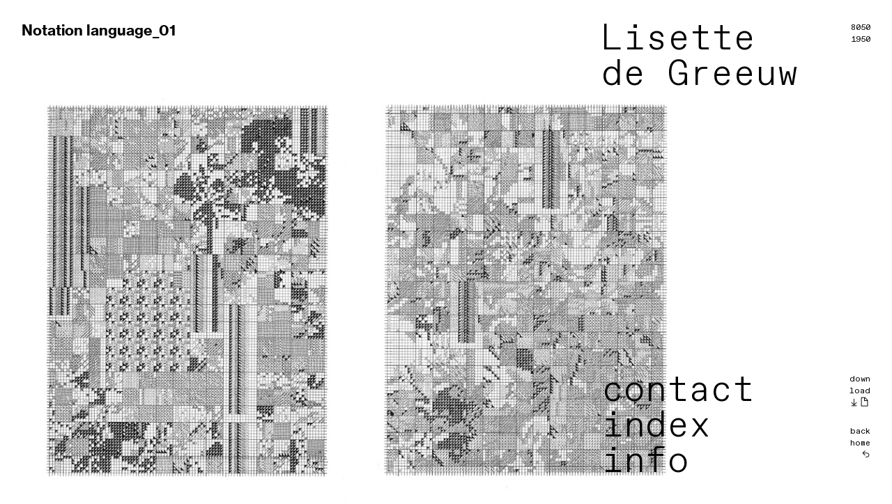

--- FILE ---
content_type: text/html; charset=UTF-8
request_url: https://lisettedegreeuw.com/Notation-language_01
body_size: 29542
content:
<!DOCTYPE html>
<!-- 

        Running on cargo.site

-->
<html lang="en" data-predefined-style="true" data-css-presets="true" data-css-preset data-typography-preset>
	<head>
<script>
				var __cargo_context__ = 'live';
				var __cargo_js_ver__ = 'c=3744406473';
				var __cargo_maint__ = false;
				
				
			</script>
					<meta http-equiv="X-UA-Compatible" content="IE=edge,chrome=1">
		<meta http-equiv="Content-Type" content="text/html; charset=utf-8">
		<meta name="viewport" content="initial-scale=1.0, maximum-scale=1.0, user-scalable=no">
		
			<meta name="robots" content="index,follow">
		<title>Notation language_01 — Lisette de Greeuw</title>
		<meta name="description" content="Notation language_01 【1】 2018 fineliner on paper 42 x 29.7 cm 【2】 2018 fineliner on paper 42 x 29.7 cm">
				<meta name="twitter:card" content="summary_large_image">
		<meta name="twitter:title" content="Notation language_01 — Lisette de Greeuw">
		<meta name="twitter:description" content="Notation language_01 【1】 2018 fineliner on paper 42 x 29.7 cm 【2】 2018 fineliner on paper 42 x 29.7 cm">
		<meta name="twitter:image" content="https://freight.cargo.site/w/1200/i/0d5515c25ee8f1e1aeeef0b42adc9e6decd49ba2011295c53b275ed72bfdd591/Notation-language_01_13.jpg">
		<meta property="og:locale" content="en_US">
		<meta property="og:title" content="Notation language_01 — Lisette de Greeuw">
		<meta property="og:description" content="Notation language_01 【1】 2018 fineliner on paper 42 x 29.7 cm 【2】 2018 fineliner on paper 42 x 29.7 cm">
		<meta property="og:url" content="https://lisettedegreeuw.com/Notation-language_01">
		<meta property="og:image" content="https://freight.cargo.site/w/1200/i/0d5515c25ee8f1e1aeeef0b42adc9e6decd49ba2011295c53b275ed72bfdd591/Notation-language_01_13.jpg">
		<meta property="og:type" content="website">

		<link rel="preconnect" href="https://static.cargo.site" crossorigin>
		<link rel="preconnect" href="https://freight.cargo.site" crossorigin>
				<link rel="preconnect" href="https://type.cargo.site" crossorigin>

		<!--<link rel="preload" href="https://static.cargo.site/assets/social/IconFont-Regular-0.9.3.woff2" as="font" type="font/woff" crossorigin>-->

		

		<link href="https://freight.cargo.site/t/original/i/3257dca38d8355a700f51fc370fd61c387d1c1777911202bf841d48a03dca0bd/favicon_edit.ico" rel="shortcut icon">
		<link href="https://lisettedegreeuw.com/rss" rel="alternate" type="application/rss+xml" title="Lisette de Greeuw feed">

		<link href="https://lisettedegreeuw.com/stylesheet?c=3744406473&1764676322" id="member_stylesheet" rel="stylesheet" type="text/css" />
<style id="">@font-face{font-family:Icons;src:url(https://static.cargo.site/assets/social/IconFont-Regular-0.9.3.woff2);unicode-range:U+E000-E15C,U+F0000,U+FE0E}@font-face{font-family:Icons;src:url(https://static.cargo.site/assets/social/IconFont-Regular-0.9.3.woff2);font-weight:240;unicode-range:U+E000-E15C,U+F0000,U+FE0E}@font-face{font-family:Icons;src:url(https://static.cargo.site/assets/social/IconFont-Regular-0.9.3.woff2);unicode-range:U+E000-E15C,U+F0000,U+FE0E;font-weight:400}@font-face{font-family:Icons;src:url(https://static.cargo.site/assets/social/IconFont-Regular-0.9.3.woff2);unicode-range:U+E000-E15C,U+F0000,U+FE0E;font-weight:600}@font-face{font-family:Icons;src:url(https://static.cargo.site/assets/social/IconFont-Regular-0.9.3.woff2);unicode-range:U+E000-E15C,U+F0000,U+FE0E;font-weight:800}@font-face{font-family:Icons;src:url(https://static.cargo.site/assets/social/IconFont-Regular-0.9.3.woff2);unicode-range:U+E000-E15C,U+F0000,U+FE0E;font-style:italic}@font-face{font-family:Icons;src:url(https://static.cargo.site/assets/social/IconFont-Regular-0.9.3.woff2);unicode-range:U+E000-E15C,U+F0000,U+FE0E;font-weight:200;font-style:italic}@font-face{font-family:Icons;src:url(https://static.cargo.site/assets/social/IconFont-Regular-0.9.3.woff2);unicode-range:U+E000-E15C,U+F0000,U+FE0E;font-weight:400;font-style:italic}@font-face{font-family:Icons;src:url(https://static.cargo.site/assets/social/IconFont-Regular-0.9.3.woff2);unicode-range:U+E000-E15C,U+F0000,U+FE0E;font-weight:600;font-style:italic}@font-face{font-family:Icons;src:url(https://static.cargo.site/assets/social/IconFont-Regular-0.9.3.woff2);unicode-range:U+E000-E15C,U+F0000,U+FE0E;font-weight:800;font-style:italic}body.iconfont-loading,body.iconfont-loading *{color:transparent!important}body{-moz-osx-font-smoothing:grayscale;-webkit-font-smoothing:antialiased;-webkit-text-size-adjust:none}body.no-scroll{overflow:hidden}/*!
 * Content
 */.page{word-wrap:break-word}:focus{outline:0}.pointer-events-none{pointer-events:none}.pointer-events-auto{pointer-events:auto}.pointer-events-none .page_content .audio-player,.pointer-events-none .page_content .shop_product,.pointer-events-none .page_content a,.pointer-events-none .page_content audio,.pointer-events-none .page_content button,.pointer-events-none .page_content details,.pointer-events-none .page_content iframe,.pointer-events-none .page_content img,.pointer-events-none .page_content input,.pointer-events-none .page_content video{pointer-events:auto}.pointer-events-none .page_content *>a,.pointer-events-none .page_content>a{position:relative}s *{text-transform:inherit}#toolset{position:fixed;bottom:10px;right:10px;z-index:8}.mobile #toolset,.template_site_inframe #toolset{display:none}#toolset a{display:block;height:24px;width:24px;margin:0;padding:0;text-decoration:none;background:rgba(0,0,0,.2)}#toolset a:hover{background:rgba(0,0,0,.8)}[data-adminview] #toolset a,[data-adminview] #toolset_admin a{background:rgba(0,0,0,.04);pointer-events:none;cursor:default}#toolset_admin a:active{background:rgba(0,0,0,.7)}#toolset_admin a svg>*{transform:scale(1.1) translate(0,-.5px);transform-origin:50% 50%}#toolset_admin a svg{pointer-events:none;width:100%!important;height:auto!important}#following-container{overflow:auto;-webkit-overflow-scrolling:touch}#following-container iframe{height:100%;width:100%;position:absolute;top:0;left:0;right:0;bottom:0}:root{--following-width:-400px;--following-animation-duration:450ms}@keyframes following-open{0%{transform:translateX(0)}100%{transform:translateX(var(--following-width))}}@keyframes following-open-inverse{0%{transform:translateX(0)}100%{transform:translateX(calc(-1 * var(--following-width)))}}@keyframes following-close{0%{transform:translateX(var(--following-width))}100%{transform:translateX(0)}}@keyframes following-close-inverse{0%{transform:translateX(calc(-1 * var(--following-width)))}100%{transform:translateX(0)}}body.animate-left{animation:following-open var(--following-animation-duration);animation-fill-mode:both;animation-timing-function:cubic-bezier(.24,1,.29,1)}#following-container.animate-left{animation:following-close-inverse var(--following-animation-duration);animation-fill-mode:both;animation-timing-function:cubic-bezier(.24,1,.29,1)}#following-container.animate-left #following-frame{animation:following-close var(--following-animation-duration);animation-fill-mode:both;animation-timing-function:cubic-bezier(.24,1,.29,1)}body.animate-right{animation:following-close var(--following-animation-duration);animation-fill-mode:both;animation-timing-function:cubic-bezier(.24,1,.29,1)}#following-container.animate-right{animation:following-open-inverse var(--following-animation-duration);animation-fill-mode:both;animation-timing-function:cubic-bezier(.24,1,.29,1)}#following-container.animate-right #following-frame{animation:following-open var(--following-animation-duration);animation-fill-mode:both;animation-timing-function:cubic-bezier(.24,1,.29,1)}.slick-slider{position:relative;display:block;-moz-box-sizing:border-box;box-sizing:border-box;-webkit-user-select:none;-moz-user-select:none;-ms-user-select:none;user-select:none;-webkit-touch-callout:none;-khtml-user-select:none;-ms-touch-action:pan-y;touch-action:pan-y;-webkit-tap-highlight-color:transparent}.slick-list{position:relative;display:block;overflow:hidden;margin:0;padding:0}.slick-list:focus{outline:0}.slick-list.dragging{cursor:pointer;cursor:hand}.slick-slider .slick-list,.slick-slider .slick-track{transform:translate3d(0,0,0);will-change:transform}.slick-track{position:relative;top:0;left:0;display:block}.slick-track:after,.slick-track:before{display:table;content:'';width:1px;height:1px;margin-top:-1px;margin-left:-1px}.slick-track:after{clear:both}.slick-loading .slick-track{visibility:hidden}.slick-slide{display:none;float:left;height:100%;min-height:1px}[dir=rtl] .slick-slide{float:right}.content .slick-slide img{display:inline-block}.content .slick-slide img:not(.image-zoom){cursor:pointer}.content .scrub .slick-list,.content .scrub .slick-slide img:not(.image-zoom){cursor:ew-resize}body.slideshow-scrub-dragging *{cursor:ew-resize!important}.content .slick-slide img:not([src]),.content .slick-slide img[src='']{width:100%;height:auto}.slick-slide.slick-loading img{display:none}.slick-slide.dragging img{pointer-events:none}.slick-initialized .slick-slide{display:block}.slick-loading .slick-slide{visibility:hidden}.slick-vertical .slick-slide{display:block;height:auto;border:1px solid transparent}.slick-arrow.slick-hidden{display:none}.slick-arrow{position:absolute;z-index:9;width:0;top:0;height:100%;cursor:pointer;will-change:opacity;-webkit-transition:opacity 333ms cubic-bezier(.4,0,.22,1);transition:opacity 333ms cubic-bezier(.4,0,.22,1)}.slick-arrow.hidden{opacity:0}.slick-arrow svg{position:absolute;width:36px;height:36px;top:0;left:0;right:0;bottom:0;margin:auto;transform:translate(.25px,.25px)}.slick-arrow svg.right-arrow{transform:translate(.25px,.25px) scaleX(-1)}.slick-arrow svg:active{opacity:.75}.slick-arrow svg .arrow-shape{fill:none!important;stroke:#fff;stroke-linecap:square}.slick-arrow svg .arrow-outline{fill:none!important;stroke-width:2.5px;stroke:rgba(0,0,0,.6);stroke-linecap:square}.slick-arrow.slick-next{right:0;text-align:right}.slick-next svg,.wallpaper-navigation .slick-next svg{margin-right:10px}.mobile .slick-next svg{margin-right:10px}.slick-arrow.slick-prev{text-align:left}.slick-prev svg,.wallpaper-navigation .slick-prev svg{margin-left:10px}.mobile .slick-prev svg{margin-left:10px}.loading_animation{display:none;vertical-align:middle;z-index:15;line-height:0;pointer-events:none;border-radius:100%}.loading_animation.hidden{display:none}.loading_animation.pulsing{opacity:0;display:inline-block;animation-delay:.1s;-webkit-animation-delay:.1s;-moz-animation-delay:.1s;animation-duration:12s;animation-iteration-count:infinite;animation:fade-pulse-in .5s ease-in-out;-moz-animation:fade-pulse-in .5s ease-in-out;-webkit-animation:fade-pulse-in .5s ease-in-out;-webkit-animation-fill-mode:forwards;-moz-animation-fill-mode:forwards;animation-fill-mode:forwards}.loading_animation.pulsing.no-delay{animation-delay:0s;-webkit-animation-delay:0s;-moz-animation-delay:0s}.loading_animation div{border-radius:100%}.loading_animation div svg{max-width:100%;height:auto}.loading_animation div,.loading_animation div svg{width:20px;height:20px}.loading_animation.full-width svg{width:100%;height:auto}.loading_animation.full-width.big svg{width:100px;height:100px}.loading_animation div svg>*{fill:#ccc}.loading_animation div{-webkit-animation:spin-loading 12s ease-out;-webkit-animation-iteration-count:infinite;-moz-animation:spin-loading 12s ease-out;-moz-animation-iteration-count:infinite;animation:spin-loading 12s ease-out;animation-iteration-count:infinite}.loading_animation.hidden{display:none}[data-backdrop] .loading_animation{position:absolute;top:15px;left:15px;z-index:99}.loading_animation.position-absolute.middle{top:calc(50% - 10px);left:calc(50% - 10px)}.loading_animation.position-absolute.topleft{top:0;left:0}.loading_animation.position-absolute.middleright{top:calc(50% - 10px);right:1rem}.loading_animation.position-absolute.middleleft{top:calc(50% - 10px);left:1rem}.loading_animation.gray div svg>*{fill:#999}.loading_animation.gray-dark div svg>*{fill:#666}.loading_animation.gray-darker div svg>*{fill:#555}.loading_animation.gray-light div svg>*{fill:#ccc}.loading_animation.white div svg>*{fill:rgba(255,255,255,.85)}.loading_animation.blue div svg>*{fill:#698fff}.loading_animation.inline{display:inline-block;margin-bottom:.5ex}.loading_animation.inline.left{margin-right:.5ex}@-webkit-keyframes fade-pulse-in{0%{opacity:0}50%{opacity:.5}100%{opacity:1}}@-moz-keyframes fade-pulse-in{0%{opacity:0}50%{opacity:.5}100%{opacity:1}}@keyframes fade-pulse-in{0%{opacity:0}50%{opacity:.5}100%{opacity:1}}@-webkit-keyframes pulsate{0%{opacity:1}50%{opacity:0}100%{opacity:1}}@-moz-keyframes pulsate{0%{opacity:1}50%{opacity:0}100%{opacity:1}}@keyframes pulsate{0%{opacity:1}50%{opacity:0}100%{opacity:1}}@-webkit-keyframes spin-loading{0%{transform:rotate(0)}9%{transform:rotate(1050deg)}18%{transform:rotate(-1090deg)}20%{transform:rotate(-1080deg)}23%{transform:rotate(-1080deg)}28%{transform:rotate(-1095deg)}29%{transform:rotate(-1065deg)}34%{transform:rotate(-1080deg)}35%{transform:rotate(-1050deg)}40%{transform:rotate(-1065deg)}41%{transform:rotate(-1035deg)}44%{transform:rotate(-1035deg)}47%{transform:rotate(-2160deg)}50%{transform:rotate(-2160deg)}56%{transform:rotate(45deg)}60%{transform:rotate(45deg)}80%{transform:rotate(6120deg)}100%{transform:rotate(0)}}@keyframes spin-loading{0%{transform:rotate(0)}9%{transform:rotate(1050deg)}18%{transform:rotate(-1090deg)}20%{transform:rotate(-1080deg)}23%{transform:rotate(-1080deg)}28%{transform:rotate(-1095deg)}29%{transform:rotate(-1065deg)}34%{transform:rotate(-1080deg)}35%{transform:rotate(-1050deg)}40%{transform:rotate(-1065deg)}41%{transform:rotate(-1035deg)}44%{transform:rotate(-1035deg)}47%{transform:rotate(-2160deg)}50%{transform:rotate(-2160deg)}56%{transform:rotate(45deg)}60%{transform:rotate(45deg)}80%{transform:rotate(6120deg)}100%{transform:rotate(0)}}[grid-row]{align-items:flex-start;box-sizing:border-box;display:-webkit-box;display:-webkit-flex;display:-ms-flexbox;display:flex;-webkit-flex-wrap:wrap;-ms-flex-wrap:wrap;flex-wrap:wrap}[grid-col]{box-sizing:border-box}[grid-row] [grid-col].empty:after{content:"\0000A0";cursor:text}body.mobile[data-adminview=content-editproject] [grid-row] [grid-col].empty:after{display:none}[grid-col=auto]{-webkit-box-flex:1;-webkit-flex:1;-ms-flex:1;flex:1}[grid-col=x12]{width:100%}[grid-col=x11]{width:50%}[grid-col=x10]{width:33.33%}[grid-col=x9]{width:25%}[grid-col=x8]{width:20%}[grid-col=x7]{width:16.666666667%}[grid-col=x6]{width:14.285714286%}[grid-col=x5]{width:12.5%}[grid-col=x4]{width:11.111111111%}[grid-col=x3]{width:10%}[grid-col=x2]{width:9.090909091%}[grid-col=x1]{width:8.333333333%}[grid-col="1"]{width:8.33333%}[grid-col="2"]{width:16.66667%}[grid-col="3"]{width:25%}[grid-col="4"]{width:33.33333%}[grid-col="5"]{width:41.66667%}[grid-col="6"]{width:50%}[grid-col="7"]{width:58.33333%}[grid-col="8"]{width:66.66667%}[grid-col="9"]{width:75%}[grid-col="10"]{width:83.33333%}[grid-col="11"]{width:91.66667%}[grid-col="12"]{width:100%}body.mobile [grid-responsive] [grid-col]{width:100%;-webkit-box-flex:none;-webkit-flex:none;-ms-flex:none;flex:none}[data-ce-host=true][contenteditable=true] [grid-pad]{pointer-events:none}[data-ce-host=true][contenteditable=true] [grid-pad]>*{pointer-events:auto}[grid-pad="0"]{padding:0}[grid-pad="0.25"]{padding:.125rem}[grid-pad="0.5"]{padding:.25rem}[grid-pad="0.75"]{padding:.375rem}[grid-pad="1"]{padding:.5rem}[grid-pad="1.25"]{padding:.625rem}[grid-pad="1.5"]{padding:.75rem}[grid-pad="1.75"]{padding:.875rem}[grid-pad="2"]{padding:1rem}[grid-pad="2.5"]{padding:1.25rem}[grid-pad="3"]{padding:1.5rem}[grid-pad="3.5"]{padding:1.75rem}[grid-pad="4"]{padding:2rem}[grid-pad="5"]{padding:2.5rem}[grid-pad="6"]{padding:3rem}[grid-pad="7"]{padding:3.5rem}[grid-pad="8"]{padding:4rem}[grid-pad="9"]{padding:4.5rem}[grid-pad="10"]{padding:5rem}[grid-gutter="0"]{margin:0}[grid-gutter="0.5"]{margin:-.25rem}[grid-gutter="1"]{margin:-.5rem}[grid-gutter="1.5"]{margin:-.75rem}[grid-gutter="2"]{margin:-1rem}[grid-gutter="2.5"]{margin:-1.25rem}[grid-gutter="3"]{margin:-1.5rem}[grid-gutter="3.5"]{margin:-1.75rem}[grid-gutter="4"]{margin:-2rem}[grid-gutter="5"]{margin:-2.5rem}[grid-gutter="6"]{margin:-3rem}[grid-gutter="7"]{margin:-3.5rem}[grid-gutter="8"]{margin:-4rem}[grid-gutter="10"]{margin:-5rem}[grid-gutter="12"]{margin:-6rem}[grid-gutter="14"]{margin:-7rem}[grid-gutter="16"]{margin:-8rem}[grid-gutter="18"]{margin:-9rem}[grid-gutter="20"]{margin:-10rem}small{max-width:100%;text-decoration:inherit}img:not([src]),img[src='']{outline:1px solid rgba(177,177,177,.4);outline-offset:-1px;content:url([data-uri])}img.image-zoom{cursor:-webkit-zoom-in;cursor:-moz-zoom-in;cursor:zoom-in}#imprimatur{color:#333;font-size:10px;font-family:-apple-system,BlinkMacSystemFont,"Segoe UI",Roboto,Oxygen,Ubuntu,Cantarell,"Open Sans","Helvetica Neue",sans-serif,"Sans Serif",Icons;/*!System*/position:fixed;opacity:.3;right:-28px;bottom:160px;transform:rotate(270deg);-ms-transform:rotate(270deg);-webkit-transform:rotate(270deg);z-index:8;text-transform:uppercase;color:#999;opacity:.5;padding-bottom:2px;text-decoration:none}.mobile #imprimatur{display:none}bodycopy cargo-link a{font-family:-apple-system,BlinkMacSystemFont,"Segoe UI",Roboto,Oxygen,Ubuntu,Cantarell,"Open Sans","Helvetica Neue",sans-serif,"Sans Serif",Icons;/*!System*/font-size:12px;font-style:normal;font-weight:400;transform:rotate(270deg);text-decoration:none;position:fixed!important;right:-27px;bottom:100px;text-decoration:none;letter-spacing:normal;background:0 0;border:0;border-bottom:0;outline:0}/*! PhotoSwipe Default UI CSS by Dmitry Semenov | photoswipe.com | MIT license */.pswp--has_mouse .pswp__button--arrow--left,.pswp--has_mouse .pswp__button--arrow--right,.pswp__ui{visibility:visible}.pswp--minimal--dark .pswp__top-bar,.pswp__button{background:0 0}.pswp,.pswp__bg,.pswp__container,.pswp__img--placeholder,.pswp__zoom-wrap,.quick-view-navigation{-webkit-backface-visibility:hidden}.pswp__button{cursor:pointer;opacity:1;-webkit-appearance:none;transition:opacity .2s;-webkit-box-shadow:none;box-shadow:none}.pswp__button-close>svg{top:10px;right:10px;margin-left:auto}.pswp--touch .quick-view-navigation{display:none}.pswp__ui{-webkit-font-smoothing:auto;opacity:1;z-index:1550}.quick-view-navigation{will-change:opacity;-webkit-transition:opacity 333ms cubic-bezier(.4,0,.22,1);transition:opacity 333ms cubic-bezier(.4,0,.22,1)}.quick-view-navigation .pswp__group .pswp__button{pointer-events:auto}.pswp__button>svg{position:absolute;width:36px;height:36px}.quick-view-navigation .pswp__group:active svg{opacity:.75}.pswp__button svg .shape-shape{fill:#fff}.pswp__button svg .shape-outline{fill:#000}.pswp__button-prev>svg{top:0;bottom:0;left:10px;margin:auto}.pswp__button-next>svg{top:0;bottom:0;right:10px;margin:auto}.quick-view-navigation .pswp__group .pswp__button-prev{position:absolute;left:0;top:0;width:0;height:100%}.quick-view-navigation .pswp__group .pswp__button-next{position:absolute;right:0;top:0;width:0;height:100%}.quick-view-navigation .close-button,.quick-view-navigation .left-arrow,.quick-view-navigation .right-arrow{transform:translate(.25px,.25px)}.quick-view-navigation .right-arrow{transform:translate(.25px,.25px) scaleX(-1)}.pswp__button svg .shape-outline{fill:transparent!important;stroke:#000;stroke-width:2.5px;stroke-linecap:square}.pswp__button svg .shape-shape{fill:transparent!important;stroke:#fff;stroke-width:1.5px;stroke-linecap:square}.pswp__bg,.pswp__scroll-wrap,.pswp__zoom-wrap{width:100%;position:absolute}.quick-view-navigation .pswp__group .pswp__button-close{margin:0}.pswp__container,.pswp__item,.pswp__zoom-wrap{right:0;bottom:0;top:0;position:absolute;left:0}.pswp__ui--hidden .pswp__button{opacity:.001}.pswp__ui--hidden .pswp__button,.pswp__ui--hidden .pswp__button *{pointer-events:none}.pswp .pswp__ui.pswp__ui--displaynone{display:none}.pswp__element--disabled{display:none!important}/*! PhotoSwipe main CSS by Dmitry Semenov | photoswipe.com | MIT license */.pswp{position:fixed;display:none;height:100%;width:100%;top:0;left:0;right:0;bottom:0;margin:auto;-ms-touch-action:none;touch-action:none;z-index:9999999;-webkit-text-size-adjust:100%;line-height:initial;letter-spacing:initial;outline:0}.pswp img{max-width:none}.pswp--zoom-disabled .pswp__img{cursor:default!important}.pswp--animate_opacity{opacity:.001;will-change:opacity;-webkit-transition:opacity 333ms cubic-bezier(.4,0,.22,1);transition:opacity 333ms cubic-bezier(.4,0,.22,1)}.pswp--open{display:block}.pswp--zoom-allowed .pswp__img{cursor:-webkit-zoom-in;cursor:-moz-zoom-in;cursor:zoom-in}.pswp--zoomed-in .pswp__img{cursor:-webkit-grab;cursor:-moz-grab;cursor:grab}.pswp--dragging .pswp__img{cursor:-webkit-grabbing;cursor:-moz-grabbing;cursor:grabbing}.pswp__bg{left:0;top:0;height:100%;opacity:0;transform:translateZ(0);will-change:opacity}.pswp__scroll-wrap{left:0;top:0;height:100%}.pswp__container,.pswp__zoom-wrap{-ms-touch-action:none;touch-action:none}.pswp__container,.pswp__img{-webkit-user-select:none;-moz-user-select:none;-ms-user-select:none;user-select:none;-webkit-tap-highlight-color:transparent;-webkit-touch-callout:none}.pswp__zoom-wrap{-webkit-transform-origin:left top;-ms-transform-origin:left top;transform-origin:left top;-webkit-transition:-webkit-transform 222ms cubic-bezier(.4,0,.22,1);transition:transform 222ms cubic-bezier(.4,0,.22,1)}.pswp__bg{-webkit-transition:opacity 222ms cubic-bezier(.4,0,.22,1);transition:opacity 222ms cubic-bezier(.4,0,.22,1)}.pswp--animated-in .pswp__bg,.pswp--animated-in .pswp__zoom-wrap{-webkit-transition:none;transition:none}.pswp--hide-overflow .pswp__scroll-wrap,.pswp--hide-overflow.pswp{overflow:hidden}.pswp__img{position:absolute;width:auto;height:auto;top:0;left:0}.pswp__img--placeholder--blank{background:#222}.pswp--ie .pswp__img{width:100%!important;height:auto!important;left:0;top:0}.pswp__ui--idle{opacity:0}.pswp__error-msg{position:absolute;left:0;top:50%;width:100%;text-align:center;font-size:14px;line-height:16px;margin-top:-8px;color:#ccc}.pswp__error-msg a{color:#ccc;text-decoration:underline}.pswp__error-msg{font-family:-apple-system,BlinkMacSystemFont,"Segoe UI",Roboto,Oxygen,Ubuntu,Cantarell,"Open Sans","Helvetica Neue",sans-serif}.quick-view.mouse-down .iframe-item{pointer-events:none!important}.quick-view-caption-positioner{pointer-events:none;width:100%;height:100%}.quick-view-caption-wrapper{margin:auto;position:absolute;bottom:0;left:0;right:0}.quick-view-horizontal-align-left .quick-view-caption-wrapper{margin-left:0}.quick-view-horizontal-align-right .quick-view-caption-wrapper{margin-right:0}[data-quick-view-caption]{transition:.1s opacity ease-in-out;position:absolute;bottom:0;left:0;right:0}.quick-view-horizontal-align-left [data-quick-view-caption]{text-align:left}.quick-view-horizontal-align-right [data-quick-view-caption]{text-align:right}.quick-view-caption{transition:.1s opacity ease-in-out}.quick-view-caption>*{display:inline-block}.quick-view-caption *{pointer-events:auto}.quick-view-caption.hidden{opacity:0}.shop_product .dropdown_wrapper{flex:0 0 100%;position:relative}.shop_product select{appearance:none;-moz-appearance:none;-webkit-appearance:none;outline:0;-webkit-font-smoothing:antialiased;-moz-osx-font-smoothing:grayscale;cursor:pointer;border-radius:0;white-space:nowrap;overflow:hidden!important;text-overflow:ellipsis}.shop_product select.dropdown::-ms-expand{display:none}.shop_product a{cursor:pointer;border-bottom:none;text-decoration:none}.shop_product a.out-of-stock{pointer-events:none}body.audio-player-dragging *{cursor:ew-resize!important}.audio-player{display:inline-flex;flex:1 0 calc(100% - 2px);width:calc(100% - 2px)}.audio-player .button{height:100%;flex:0 0 3.3rem;display:flex}.audio-player .separator{left:3.3rem;height:100%}.audio-player .buffer{width:0%;height:100%;transition:left .3s linear,width .3s linear}.audio-player.seeking .buffer{transition:left 0s,width 0s}.audio-player.seeking{user-select:none;-webkit-user-select:none;cursor:ew-resize}.audio-player.seeking *{user-select:none;-webkit-user-select:none;cursor:ew-resize}.audio-player .bar{overflow:hidden;display:flex;justify-content:space-between;align-content:center;flex-grow:1}.audio-player .progress{width:0%;height:100%;transition:width .3s linear}.audio-player.seeking .progress{transition:width 0s}.audio-player .pause,.audio-player .play{cursor:pointer;height:100%}.audio-player .note-icon{margin:auto 0;order:2;flex:0 1 auto}.audio-player .title{white-space:nowrap;overflow:hidden;text-overflow:ellipsis;pointer-events:none;user-select:none;padding:.5rem 0 .5rem 1rem;margin:auto auto auto 0;flex:0 3 auto;min-width:0;width:100%}.audio-player .total-time{flex:0 1 auto;margin:auto 0}.audio-player .current-time,.audio-player .play-text{flex:0 1 auto;margin:auto 0}.audio-player .stream-anim{user-select:none;margin:auto auto auto 0}.audio-player .stream-anim span{display:inline-block}.audio-player .buffer,.audio-player .current-time,.audio-player .note-svg,.audio-player .play-text,.audio-player .separator,.audio-player .total-time{user-select:none;pointer-events:none}.audio-player .buffer,.audio-player .play-text,.audio-player .progress{position:absolute}.audio-player,.audio-player .bar,.audio-player .button,.audio-player .current-time,.audio-player .note-icon,.audio-player .pause,.audio-player .play,.audio-player .total-time{position:relative}body.mobile .audio-player,body.mobile .audio-player *{-webkit-touch-callout:none}#standalone-admin-frame{border:0;width:400px;position:absolute;right:0;top:0;height:100vh;z-index:99}body[standalone-admin=true] #standalone-admin-frame{transform:translate(0,0)}body[standalone-admin=true] .main_container{width:calc(100% - 400px)}body[standalone-admin=false] #standalone-admin-frame{transform:translate(100%,0)}body[standalone-admin=false] .main_container{width:100%}.toggle_standaloneAdmin{position:fixed;top:0;right:400px;height:40px;width:40px;z-index:999;cursor:pointer;background-color:rgba(0,0,0,.4)}.toggle_standaloneAdmin:active{opacity:.7}body[standalone-admin=false] .toggle_standaloneAdmin{right:0}.toggle_standaloneAdmin *{color:#fff;fill:#fff}.toggle_standaloneAdmin svg{padding:6px;width:100%;height:100%;opacity:.85}body[standalone-admin=false] .toggle_standaloneAdmin #close,body[standalone-admin=true] .toggle_standaloneAdmin #backdropsettings{display:none}.toggle_standaloneAdmin>div{width:100%;height:100%}#admin_toggle_button{position:fixed;top:50%;transform:translate(0,-50%);right:400px;height:36px;width:12px;z-index:999;cursor:pointer;background-color:rgba(0,0,0,.09);padding-left:2px;margin-right:5px}#admin_toggle_button .bar{content:'';background:rgba(0,0,0,.09);position:fixed;width:5px;bottom:0;top:0;z-index:10}#admin_toggle_button:active{background:rgba(0,0,0,.065)}#admin_toggle_button *{color:#fff;fill:#fff}#admin_toggle_button svg{padding:0;width:16px;height:36px;margin-left:1px;opacity:1}#admin_toggle_button svg *{fill:#fff;opacity:1}#admin_toggle_button[data-state=closed] .toggle_admin_close{display:none}#admin_toggle_button[data-state=closed],#admin_toggle_button[data-state=closed] .toggle_admin_open{width:20px;cursor:pointer;margin:0}#admin_toggle_button[data-state=closed] svg{margin-left:2px}#admin_toggle_button[data-state=open] .toggle_admin_open{display:none}select,select *{text-rendering:auto!important}b b{font-weight:inherit}*{-webkit-box-sizing:border-box;-moz-box-sizing:border-box;box-sizing:border-box}customhtml>*{position:relative;z-index:10}body,html{min-height:100vh;margin:0;padding:0}html{touch-action:manipulation;position:relative;background-color:#fff}.main_container{min-height:100vh;width:100%;overflow:hidden}.container{display:-webkit-box;display:-webkit-flex;display:-moz-box;display:-ms-flexbox;display:flex;-webkit-flex-wrap:wrap;-moz-flex-wrap:wrap;-ms-flex-wrap:wrap;flex-wrap:wrap;max-width:100%;width:100%;overflow:visible}.container{align-items:flex-start;-webkit-align-items:flex-start}.page{z-index:2}.page ul li>text-limit{display:block}.content,.content_container,.pinned{-webkit-flex:1 0 auto;-moz-flex:1 0 auto;-ms-flex:1 0 auto;flex:1 0 auto;max-width:100%}.content_container{width:100%}.content_container.full_height{min-height:100vh}.page_background{position:absolute;top:0;left:0;width:100%;height:100%}.page_container{position:relative;overflow:visible;width:100%}.backdrop{position:absolute;top:0;z-index:1;width:100%;height:100%;max-height:100vh}.backdrop>div{position:absolute;top:0;left:0;width:100%;height:100%;-webkit-backface-visibility:hidden;backface-visibility:hidden;transform:translate3d(0,0,0);contain:strict}[data-backdrop].backdrop>div[data-overflowing]{max-height:100vh;position:absolute;top:0;left:0}body.mobile [split-responsive]{display:flex;flex-direction:column}body.mobile [split-responsive] .container{width:100%;order:2}body.mobile [split-responsive] .backdrop{position:relative;height:50vh;width:100%;order:1}body.mobile [split-responsive] [data-auxiliary].backdrop{position:absolute;height:50vh;width:100%;order:1}.page{position:relative;z-index:2}img[data-align=left]{float:left}img[data-align=right]{float:right}[data-rotation]{transform-origin:center center}.content .page_content:not([contenteditable=true]) [data-draggable]{pointer-events:auto!important;backface-visibility:hidden}.preserve-3d{-moz-transform-style:preserve-3d;transform-style:preserve-3d}.content .page_content:not([contenteditable=true]) [data-draggable] iframe{pointer-events:none!important}.dragging-active iframe{pointer-events:none!important}.content .page_content:not([contenteditable=true]) [data-draggable]:active{opacity:1}.content .scroll-transition-fade{transition:transform 1s ease-in-out,opacity .8s ease-in-out}.content .scroll-transition-fade.below-viewport{opacity:0;transform:translateY(40px)}.mobile.full_width .page_container:not([split-layout]) .container_width{width:100%}[data-view=pinned_bottom] .bottom_pin_invisibility{visibility:hidden}.pinned{position:relative;width:100%}.pinned .page_container.accommodate:not(.fixed):not(.overlay){z-index:2}.pinned .page_container.overlay{position:absolute;z-index:4}.pinned .page_container.overlay.fixed{position:fixed}.pinned .page_container.overlay.fixed .page{max-height:100vh;-webkit-overflow-scrolling:touch}.pinned .page_container.overlay.fixed .page.allow-scroll{overflow-y:auto;overflow-x:hidden}.pinned .page_container.overlay.fixed .page.allow-scroll{align-items:flex-start;-webkit-align-items:flex-start}.pinned .page_container .page.allow-scroll::-webkit-scrollbar{width:0;background:0 0;display:none}.pinned.pinned_top .page_container.overlay{left:0;top:0}.pinned.pinned_bottom .page_container.overlay{left:0;bottom:0}div[data-container=set]:empty{margin-top:1px}.thumbnails{position:relative;z-index:1}[thumbnails=grid]{align-items:baseline}[thumbnails=justify] .thumbnail{box-sizing:content-box}[thumbnails][data-padding-zero] .thumbnail{margin-bottom:-1px}[thumbnails=montessori] .thumbnail{pointer-events:auto;position:absolute}[thumbnails] .thumbnail>a{display:block;text-decoration:none}[thumbnails=montessori]{height:0}[thumbnails][data-resizing],[thumbnails][data-resizing] *{cursor:nwse-resize}[thumbnails] .thumbnail .resize-handle{cursor:nwse-resize;width:26px;height:26px;padding:5px;position:absolute;opacity:.75;right:-1px;bottom:-1px;z-index:100}[thumbnails][data-resizing] .resize-handle{display:none}[thumbnails] .thumbnail .resize-handle svg{position:absolute;top:0;left:0}[thumbnails] .thumbnail .resize-handle:hover{opacity:1}[data-can-move].thumbnail .resize-handle svg .resize_path_outline{fill:#fff}[data-can-move].thumbnail .resize-handle svg .resize_path{fill:#000}[thumbnails=montessori] .thumbnail_sizer{height:0;width:100%;position:relative;padding-bottom:100%;pointer-events:none}[thumbnails] .thumbnail img{display:block;min-height:3px;margin-bottom:0}[thumbnails] .thumbnail img:not([src]),img[src=""]{margin:0!important;width:100%;min-height:3px;height:100%!important;position:absolute}[aspect-ratio="1x1"].thumb_image{height:0;padding-bottom:100%;overflow:hidden}[aspect-ratio="4x3"].thumb_image{height:0;padding-bottom:75%;overflow:hidden}[aspect-ratio="16x9"].thumb_image{height:0;padding-bottom:56.25%;overflow:hidden}[thumbnails] .thumb_image{width:100%;position:relative}[thumbnails][thumbnail-vertical-align=top]{align-items:flex-start}[thumbnails][thumbnail-vertical-align=middle]{align-items:center}[thumbnails][thumbnail-vertical-align=bottom]{align-items:baseline}[thumbnails][thumbnail-horizontal-align=left]{justify-content:flex-start}[thumbnails][thumbnail-horizontal-align=middle]{justify-content:center}[thumbnails][thumbnail-horizontal-align=right]{justify-content:flex-end}.thumb_image.default_image>svg{position:absolute;top:0;left:0;bottom:0;right:0;width:100%;height:100%}.thumb_image.default_image{outline:1px solid #ccc;outline-offset:-1px;position:relative}.mobile.full_width [data-view=Thumbnail] .thumbnails_width{width:100%}.content [data-draggable] a:active,.content [data-draggable] img:active{opacity:initial}.content .draggable-dragging{opacity:initial}[data-draggable].draggable_visible{visibility:visible}[data-draggable].draggable_hidden{visibility:hidden}.gallery_card [data-draggable],.marquee [data-draggable]{visibility:inherit}[data-draggable]{visibility:visible;background-color:rgba(0,0,0,.003)}#site_menu_panel_container .image-gallery:not(.initialized){height:0;padding-bottom:100%;min-height:initial}.image-gallery:not(.initialized){min-height:100vh;visibility:hidden;width:100%}.image-gallery .gallery_card img{display:block;width:100%;height:auto}.image-gallery .gallery_card{transform-origin:center}.image-gallery .gallery_card.dragging{opacity:.1;transform:initial!important}.image-gallery:not([image-gallery=slideshow]) .gallery_card iframe:only-child,.image-gallery:not([image-gallery=slideshow]) .gallery_card video:only-child{width:100%;height:100%;top:0;left:0;position:absolute}.image-gallery[image-gallery=slideshow] .gallery_card video[muted][autoplay]:not([controls]),.image-gallery[image-gallery=slideshow] .gallery_card video[muted][data-autoplay]:not([controls]){pointer-events:none}.image-gallery [image-gallery-pad="0"] video:only-child{object-fit:cover;height:calc(100% + 1px)}div.image-gallery>a,div.image-gallery>iframe,div.image-gallery>img,div.image-gallery>video{display:none}[image-gallery-row]{align-items:flex-start;box-sizing:border-box;display:-webkit-box;display:-webkit-flex;display:-ms-flexbox;display:flex;-webkit-flex-wrap:wrap;-ms-flex-wrap:wrap;flex-wrap:wrap}.image-gallery .gallery_card_image{width:100%;position:relative}[data-predefined-style=true] .image-gallery a.gallery_card{display:block;border:none}[image-gallery-col]{box-sizing:border-box}[image-gallery-col=x12]{width:100%}[image-gallery-col=x11]{width:50%}[image-gallery-col=x10]{width:33.33%}[image-gallery-col=x9]{width:25%}[image-gallery-col=x8]{width:20%}[image-gallery-col=x7]{width:16.666666667%}[image-gallery-col=x6]{width:14.285714286%}[image-gallery-col=x5]{width:12.5%}[image-gallery-col=x4]{width:11.111111111%}[image-gallery-col=x3]{width:10%}[image-gallery-col=x2]{width:9.090909091%}[image-gallery-col=x1]{width:8.333333333%}.content .page_content [image-gallery-pad].image-gallery{pointer-events:none}.content .page_content [image-gallery-pad].image-gallery .gallery_card_image>*,.content .page_content [image-gallery-pad].image-gallery .gallery_image_caption{pointer-events:auto}.content .page_content [image-gallery-pad="0"]{padding:0}.content .page_content [image-gallery-pad="0.25"]{padding:.125rem}.content .page_content [image-gallery-pad="0.5"]{padding:.25rem}.content .page_content [image-gallery-pad="0.75"]{padding:.375rem}.content .page_content [image-gallery-pad="1"]{padding:.5rem}.content .page_content [image-gallery-pad="1.25"]{padding:.625rem}.content .page_content [image-gallery-pad="1.5"]{padding:.75rem}.content .page_content [image-gallery-pad="1.75"]{padding:.875rem}.content .page_content [image-gallery-pad="2"]{padding:1rem}.content .page_content [image-gallery-pad="2.5"]{padding:1.25rem}.content .page_content [image-gallery-pad="3"]{padding:1.5rem}.content .page_content [image-gallery-pad="3.5"]{padding:1.75rem}.content .page_content [image-gallery-pad="4"]{padding:2rem}.content .page_content [image-gallery-pad="5"]{padding:2.5rem}.content .page_content [image-gallery-pad="6"]{padding:3rem}.content .page_content [image-gallery-pad="7"]{padding:3.5rem}.content .page_content [image-gallery-pad="8"]{padding:4rem}.content .page_content [image-gallery-pad="9"]{padding:4.5rem}.content .page_content [image-gallery-pad="10"]{padding:5rem}.content .page_content [image-gallery-gutter="0"]{margin:0}.content .page_content [image-gallery-gutter="0.5"]{margin:-.25rem}.content .page_content [image-gallery-gutter="1"]{margin:-.5rem}.content .page_content [image-gallery-gutter="1.5"]{margin:-.75rem}.content .page_content [image-gallery-gutter="2"]{margin:-1rem}.content .page_content [image-gallery-gutter="2.5"]{margin:-1.25rem}.content .page_content [image-gallery-gutter="3"]{margin:-1.5rem}.content .page_content [image-gallery-gutter="3.5"]{margin:-1.75rem}.content .page_content [image-gallery-gutter="4"]{margin:-2rem}.content .page_content [image-gallery-gutter="5"]{margin:-2.5rem}.content .page_content [image-gallery-gutter="6"]{margin:-3rem}.content .page_content [image-gallery-gutter="7"]{margin:-3.5rem}.content .page_content [image-gallery-gutter="8"]{margin:-4rem}.content .page_content [image-gallery-gutter="10"]{margin:-5rem}.content .page_content [image-gallery-gutter="12"]{margin:-6rem}.content .page_content [image-gallery-gutter="14"]{margin:-7rem}.content .page_content [image-gallery-gutter="16"]{margin:-8rem}.content .page_content [image-gallery-gutter="18"]{margin:-9rem}.content .page_content [image-gallery-gutter="20"]{margin:-10rem}[image-gallery=slideshow]:not(.initialized)>*{min-height:1px;opacity:0;min-width:100%}[image-gallery=slideshow][data-constrained-by=height] [image-gallery-vertical-align].slick-track{align-items:flex-start}[image-gallery=slideshow] img.image-zoom:active{opacity:initial}[image-gallery=slideshow].slick-initialized .gallery_card{pointer-events:none}[image-gallery=slideshow].slick-initialized .gallery_card.slick-current{pointer-events:auto}[image-gallery=slideshow] .gallery_card:not(.has_caption){line-height:0}.content .page_content [image-gallery=slideshow].image-gallery>*{pointer-events:auto}.content [image-gallery=slideshow].image-gallery.slick-initialized .gallery_card{overflow:hidden;margin:0;display:flex;flex-flow:row wrap;flex-shrink:0}.content [image-gallery=slideshow].image-gallery.slick-initialized .gallery_card.slick-current{overflow:visible}[image-gallery=slideshow] .gallery_image_caption{opacity:1;transition:opacity .3s;-webkit-transition:opacity .3s;width:100%;margin-left:auto;margin-right:auto;clear:both}[image-gallery-horizontal-align=left] .gallery_image_caption{text-align:left}[image-gallery-horizontal-align=middle] .gallery_image_caption{text-align:center}[image-gallery-horizontal-align=right] .gallery_image_caption{text-align:right}[image-gallery=slideshow][data-slideshow-in-transition] .gallery_image_caption{opacity:0;transition:opacity .3s;-webkit-transition:opacity .3s}[image-gallery=slideshow] .gallery_card_image{width:initial;margin:0;display:inline-block}[image-gallery=slideshow] .gallery_card img{margin:0;display:block}[image-gallery=slideshow][data-exploded]{align-items:flex-start;box-sizing:border-box;display:-webkit-box;display:-webkit-flex;display:-ms-flexbox;display:flex;-webkit-flex-wrap:wrap;-ms-flex-wrap:wrap;flex-wrap:wrap;justify-content:flex-start;align-content:flex-start}[image-gallery=slideshow][data-exploded] .gallery_card{padding:1rem;width:16.666%}[image-gallery=slideshow][data-exploded] .gallery_card_image{height:0;display:block;width:100%}[image-gallery=grid]{align-items:baseline}[image-gallery=grid] .gallery_card.has_caption .gallery_card_image{display:block}[image-gallery=grid] [image-gallery-pad="0"].gallery_card{margin-bottom:-1px}[image-gallery=grid] .gallery_card img{margin:0}[image-gallery=columns] .gallery_card img{margin:0}[image-gallery=justify]{align-items:flex-start}[image-gallery=justify] .gallery_card img{margin:0}[image-gallery=montessori][image-gallery-row]{display:block}[image-gallery=montessori] a.gallery_card,[image-gallery=montessori] div.gallery_card{position:absolute;pointer-events:auto}[image-gallery=montessori][data-can-move] .gallery_card,[image-gallery=montessori][data-can-move] .gallery_card .gallery_card_image,[image-gallery=montessori][data-can-move] .gallery_card .gallery_card_image>*{cursor:move}[image-gallery=montessori]{position:relative;height:0}[image-gallery=freeform] .gallery_card{position:relative}[image-gallery=freeform] [image-gallery-pad="0"].gallery_card{margin-bottom:-1px}[image-gallery-vertical-align]{display:flex;flex-flow:row wrap}[image-gallery-vertical-align].slick-track{display:flex;flex-flow:row nowrap}.image-gallery .slick-list{margin-bottom:-.3px}[image-gallery-vertical-align=top]{align-content:flex-start;align-items:flex-start}[image-gallery-vertical-align=middle]{align-items:center;align-content:center}[image-gallery-vertical-align=bottom]{align-content:flex-end;align-items:flex-end}[image-gallery-horizontal-align=left]{justify-content:flex-start}[image-gallery-horizontal-align=middle]{justify-content:center}[image-gallery-horizontal-align=right]{justify-content:flex-end}.image-gallery[data-resizing],.image-gallery[data-resizing] *{cursor:nwse-resize!important}.image-gallery .gallery_card .resize-handle,.image-gallery .gallery_card .resize-handle *{cursor:nwse-resize!important}.image-gallery .gallery_card .resize-handle{width:26px;height:26px;padding:5px;position:absolute;opacity:.75;right:-1px;bottom:-1px;z-index:10}.image-gallery[data-resizing] .resize-handle{display:none}.image-gallery .gallery_card .resize-handle svg{cursor:nwse-resize!important;position:absolute;top:0;left:0}.image-gallery .gallery_card .resize-handle:hover{opacity:1}[data-can-move].gallery_card .resize-handle svg .resize_path_outline{fill:#fff}[data-can-move].gallery_card .resize-handle svg .resize_path{fill:#000}[image-gallery=montessori] .thumbnail_sizer{height:0;width:100%;position:relative;padding-bottom:100%;pointer-events:none}#site_menu_button{display:block;text-decoration:none;pointer-events:auto;z-index:9;vertical-align:top;cursor:pointer;box-sizing:content-box;font-family:Icons}#site_menu_button.custom_icon{padding:0;line-height:0}#site_menu_button.custom_icon img{width:100%;height:auto}#site_menu_wrapper.disabled #site_menu_button{display:none}#site_menu_wrapper.mobile_only #site_menu_button{display:none}body.mobile #site_menu_wrapper.mobile_only:not(.disabled) #site_menu_button:not(.active){display:block}#site_menu_panel_container[data-type=cargo_menu] #site_menu_panel{display:block;position:fixed;top:0;right:0;bottom:0;left:0;z-index:10;cursor:default}.site_menu{pointer-events:auto;position:absolute;z-index:11;top:0;bottom:0;line-height:0;max-width:400px;min-width:300px;font-size:20px;text-align:left;background:rgba(20,20,20,.95);padding:20px 30px 90px 30px;overflow-y:auto;overflow-x:hidden;display:-webkit-box;display:-webkit-flex;display:-ms-flexbox;display:flex;-webkit-box-orient:vertical;-webkit-box-direction:normal;-webkit-flex-direction:column;-ms-flex-direction:column;flex-direction:column;-webkit-box-pack:start;-webkit-justify-content:flex-start;-ms-flex-pack:start;justify-content:flex-start}body.mobile #site_menu_wrapper .site_menu{-webkit-overflow-scrolling:touch;min-width:auto;max-width:100%;width:100%;padding:20px}#site_menu_wrapper[data-sitemenu-position=bottom-left] #site_menu,#site_menu_wrapper[data-sitemenu-position=top-left] #site_menu{left:0}#site_menu_wrapper[data-sitemenu-position=bottom-right] #site_menu,#site_menu_wrapper[data-sitemenu-position=top-right] #site_menu{right:0}#site_menu_wrapper[data-type=page] .site_menu{right:0;left:0;width:100%;padding:0;margin:0;background:0 0}.site_menu_wrapper.open .site_menu{display:block}.site_menu div{display:block}.site_menu a{text-decoration:none;display:inline-block;color:rgba(255,255,255,.75);max-width:100%;overflow:hidden;white-space:nowrap;text-overflow:ellipsis;line-height:1.4}.site_menu div a.active{color:rgba(255,255,255,.4)}.site_menu div.set-link>a{font-weight:700}.site_menu div.hidden{display:none}.site_menu .close{display:block;position:absolute;top:0;right:10px;font-size:60px;line-height:50px;font-weight:200;color:rgba(255,255,255,.4);cursor:pointer;user-select:none}#site_menu_panel_container .page_container{position:relative;overflow:hidden;background:0 0;z-index:2}#site_menu_panel_container .site_menu_page_wrapper{position:fixed;top:0;left:0;overflow-y:auto;-webkit-overflow-scrolling:touch;height:100%;width:100%;z-index:100}#site_menu_panel_container .site_menu_page_wrapper .backdrop{pointer-events:none}#site_menu_panel_container #site_menu_page_overlay{position:fixed;top:0;right:0;bottom:0;left:0;cursor:default;z-index:1}#shop_button{display:block;text-decoration:none;pointer-events:auto;z-index:9;vertical-align:top;cursor:pointer;box-sizing:content-box;font-family:Icons}#shop_button.custom_icon{padding:0;line-height:0}#shop_button.custom_icon img{width:100%;height:auto}#shop_button.disabled{display:none}.loading[data-loading]{display:none;position:fixed;bottom:8px;left:8px;z-index:100}.new_site_button_wrapper{font-size:1.8rem;font-weight:400;color:rgba(0,0,0,.85);font-family:-apple-system,BlinkMacSystemFont,'Segoe UI',Roboto,Oxygen,Ubuntu,Cantarell,'Open Sans','Helvetica Neue',sans-serif,'Sans Serif',Icons;font-style:normal;line-height:1.4;color:#fff;position:fixed;bottom:0;right:0;z-index:999}body.template_site #toolset{display:none!important}body.mobile .new_site_button{display:none}.new_site_button{display:flex;height:44px;cursor:pointer}.new_site_button .plus{width:44px;height:100%}.new_site_button .plus svg{width:100%;height:100%}.new_site_button .plus svg line{stroke:#000;stroke-width:2px}.new_site_button .plus:after,.new_site_button .plus:before{content:'';width:30px;height:2px}.new_site_button .text{background:#0fce83;display:none;padding:7.5px 15px 7.5px 15px;height:100%;font-size:20px;color:#222}.new_site_button:active{opacity:.8}.new_site_button.show_full .text{display:block}.new_site_button.show_full .plus{display:none}html:not(.admin-wrapper) .template_site #confirm_modal [data-progress] .progress-indicator:after{content:'Generating Site...';padding:7.5px 15px;right:-200px;color:#000}bodycopy svg.marker-overlay,bodycopy svg.marker-overlay *{transform-origin:0 0;-webkit-transform-origin:0 0;box-sizing:initial}bodycopy svg#svgroot{box-sizing:initial}bodycopy svg.marker-overlay{padding:inherit;position:absolute;left:0;top:0;width:100%;height:100%;min-height:1px;overflow:visible;pointer-events:none;z-index:999}bodycopy svg.marker-overlay *{pointer-events:initial}bodycopy svg.marker-overlay text{letter-spacing:initial}bodycopy svg.marker-overlay a{cursor:pointer}.marquee:not(.torn-down){overflow:hidden;width:100%;position:relative;padding-bottom:.25em;padding-top:.25em;margin-bottom:-.25em;margin-top:-.25em;contain:layout}.marquee .marquee_contents{will-change:transform;display:flex;flex-direction:column}.marquee[behavior][direction].torn-down{white-space:normal}.marquee[behavior=bounce] .marquee_contents{display:block;float:left;clear:both}.marquee[behavior=bounce] .marquee_inner{display:block}.marquee[behavior=bounce][direction=vertical] .marquee_contents{width:100%}.marquee[behavior=bounce][direction=diagonal] .marquee_inner:last-child,.marquee[behavior=bounce][direction=vertical] .marquee_inner:last-child{position:relative;visibility:hidden}.marquee[behavior=bounce][direction=horizontal],.marquee[behavior=scroll][direction=horizontal]{white-space:pre}.marquee[behavior=scroll][direction=horizontal] .marquee_contents{display:inline-flex;white-space:nowrap;min-width:100%}.marquee[behavior=scroll][direction=horizontal] .marquee_inner{min-width:100%}.marquee[behavior=scroll] .marquee_inner:first-child{will-change:transform;position:absolute;width:100%;top:0;left:0}.cycle{display:none}</style>
<script type="text/json" data-set="defaults" >{"current_offset":0,"current_page":1,"cargo_url":"lisettedegreeuwv3","is_domain":true,"is_mobile":false,"is_tablet":false,"is_phone":false,"api_path":"https:\/\/lisettedegreeuw.com\/_api","is_editor":false,"is_template":false,"is_direct_link":true,"direct_link_pid":28984310}</script>
<script type="text/json" data-set="DisplayOptions" >{"user_id":1676477,"pagination_count":24,"title_in_project":true,"disable_project_scroll":false,"learning_cargo_seen":true,"resource_url":null,"total_projects":0,"use_sets":null,"sets_are_clickable":null,"set_links_position":null,"sticky_pages":null,"slideshow_responsive":false,"slideshow_thumbnails_header":true,"layout_options":{"content_position":"left_cover","content_width":"100","content_margin":"5","main_margin":"3","text_alignment":"text_left","vertical_position":"vertical_top","bgcolor":"transparent","WebFontConfig":{"cargo":{"families":{"Favorit Mono Variable":{"variants":["n3","n4","n5","n7","i4"]},"Neue Haas Grotesk":{"variants":["n4","i4","n5","i5","n7","i7"]},"Monument Grotesk Mono":{"variants":["n2","i2","n3","i3","n4","i4","n5","i5","n7","i7","n8","i8","n9","i9"]},"Diatype":{"variants":["n2","i2","n3","i3","n4","i4","n5","i5","n7","i7"]}}},"system":{"families":{"-apple-system":{"variants":["n4"]}}}},"links_orientation":"links_horizontal","viewport_size":"phone","mobile_zoom":"23","mobile_view":"desktop","mobile_padding":"-5","mobile_formatting":false,"width_unit":"rem","text_width":"66","is_feed":false,"limit_vertical_images":false,"image_zoom":true,"mobile_images_full_width":true,"responsive_columns":"1","responsive_thumbnails_padding":"0.7","enable_sitemenu":false,"sitemenu_mobileonly":false,"menu_position":"top-left","sitemenu_option":"cargo_menu","responsive_row_height":"75","advanced_padding_enabled":false,"main_margin_top":"3","main_margin_right":"3","main_margin_bottom":"3","main_margin_left":"3","mobile_pages_full_width":true,"scroll_transition":true,"image_full_zoom":true,"quick_view_height":"100","quick_view_width":"100","quick_view_alignment":"quick_view_center_center","advanced_quick_view_padding_enabled":true,"quick_view_padding":"3","quick_view_padding_top":"3","quick_view_padding_bottom":"3","quick_view_padding_left":"7.5","quick_view_padding_right":"7.4","quick_content_alignment":"quick_content_center_left","close_quick_view_on_scroll":false,"show_quick_view_ui":true,"quick_view_bgcolor":"transparent","quick_view_caption":false},"element_sort":{"no-group":[{"name":"Navigation","isActive":true},{"name":"Header Text","isActive":true},{"name":"Content","isActive":true},{"name":"Header Image","isActive":false}]},"site_menu_options":{"display_type":"page","enable":true,"mobile_only":true,"position":"top-right","single_page_id":28984291,"icon":"\ue130","show_homepage":false,"single_page_url":"Menu","custom_icon":false,"overlay_sitemenu_page":true},"ecommerce_options":{"enable_ecommerce_button":false,"shop_button_position":"top-left","shop_icon":"\ue138","custom_icon":false,"shop_icon_text":"Cart","enable_geofencing":false,"enabled_countries":["AF","AX","AL","DZ","AS","AD","AO","AI","AQ","AG","AR","AM","AW","AU","AT","AZ","BS","BH","BD","BB","BY","BE","BZ","BJ","BM","BT","BO","BQ","BA","BW","BV","BR","IO","BN","BG","BF","BI","KH","CM","CA","CV","KY","CF","TD","CL","CN","CX","CC","CO","KM","CG","CD","CK","CR","CI","HR","CU","CW","CY","CZ","DK","DJ","DM","DO","EC","EG","SV","GQ","ER","EE","ET","FK","FO","FJ","FI","FR","GF","PF","TF","GA","GM","GE","DE","GH","GI","GR","GL","GD","GP","GU","GT","GG","GN","GW","GY","HT","HM","VA","HN","HK","HU","IS","IN","ID","IR","IQ","IE","IM","IL","IT","JM","JP","JE","JO","KZ","KE","KI","KP","KR","KW","KG","LA","LV","LB","LS","LR","LY","LI","LT","LU","MO","MK","MG","MW","MY","MV","ML","MT","MH","MQ","MR","MU","YT","MX","FM","MD","MC","MN","ME","MS","MA","MZ","MM","NA","NR","NP","NL","NC","NZ","NI","NE","NG","NU","NF","MP","NO","OM","PK","PW","PS","PA","PG","PY","PE","PH","PN","PL","PT","PR","QA","RE","RO","RU","RW","BL","SH","KN","LC","MF","PM","VC","WS","SM","ST","SA","SN","RS","SC","SL","SG","SX","SK","SI","SB","SO","ZA","GS","SS","ES","LK","SD","SR","SJ","SZ","SE","CH","SY","TW","TJ","TZ","TH","TL","TG","TK","TO","TT","TN","TR","TM","TC","TV","UG","UA","AE","GB","US","UM","UY","UZ","VU","VE","VN","VG","VI","WF","EH","YE","ZM","ZW"],"icon":""}}</script>
<script type="text/json" data-set="Site" >{"id":"1676477","direct_link":"https:\/\/lisettedegreeuw.com","display_url":"lisettedegreeuw.com","site_url":"lisettedegreeuwv3","account_shop_id":null,"has_ecommerce":false,"has_shop":false,"ecommerce_key_public":null,"cargo_spark_button":true,"following_url":null,"website_title":"Lisette de Greeuw","meta_tags":"","meta_description":"","meta_head":"","homepage_id":"28984292","css_url":"https:\/\/lisettedegreeuw.com\/stylesheet","rss_url":"https:\/\/lisettedegreeuw.com\/rss","js_url":"\/_jsapps\/design\/design.js","favicon_url":"https:\/\/freight.cargo.site\/t\/original\/i\/3257dca38d8355a700f51fc370fd61c387d1c1777911202bf841d48a03dca0bd\/favicon_edit.ico","home_url":"https:\/\/cargo.site","auth_url":"https:\/\/cargo.site","profile_url":null,"profile_width":0,"profile_height":0,"social_image_url":null,"social_width":0,"social_height":0,"social_description":"Cargo","social_has_image":false,"social_has_description":false,"site_menu_icon":null,"site_menu_has_image":false,"custom_html":"<customhtml><!--\n\tClocks And Dynamic Numbers\n\n\thttps:\/\/support.cargo.site\/Adding-Clocks-Dates-and-more\n-->\n\n<script src=\"https:\/\/static.cargo.site\/scripts\/loader.js\" data-name=\"browser-stats\"><\/script><\/customhtml>","filter":null,"is_editor":false,"use_hi_res":false,"hiq":null,"progenitor_site":"p091","files":[],"resource_url":"lisettedegreeuw.com\/_api\/v0\/site\/1676477"}</script>
<script type="text/json" data-set="ScaffoldingData" >{"id":0,"title":"Lisette de Greeuw","project_url":0,"set_id":0,"is_homepage":false,"pin":false,"is_set":true,"in_nav":false,"stack":false,"sort":0,"index":0,"page_count":2,"pin_position":null,"thumbnail_options":null,"pages":[{"id":28984287,"site_id":1676477,"project_url":"Header","direct_link":"https:\/\/lisettedegreeuw.com\/Header","type":"page","title":"Header","title_no_html":"Header","tags":"","display":false,"pin":true,"pin_options":{"position":"top","overlay":true,"exclude_mobile":true,"fixed":true,"accommodate":false},"in_nav":false,"is_homepage":false,"backdrop_enabled":false,"is_set":false,"stack":false,"excerpt":"Lisette \nde Greeuw","content":"<div class=\"header-border\"><h1><div style=\"text-align: left\"><a href=\"Home\" rel=\"history\">Lisette <br>de Greeuw<\/a><\/div><\/h1>\n<\/div>\n\n<style>\n.header-border {\n\n}\n<\/style>","content_no_html":"Lisette de Greeuw\n\n\n\n.header-border {\n\n}\n","content_partial_html":"<h1><a href=\"Home\" rel=\"history\">Lisette <br>de Greeuw<\/a><\/h1>\n\n\n","thumb":"","thumb_meta":null,"thumb_is_visible":false,"sort":0,"index":0,"set_id":0,"page_options":{"using_local_css":true,"local_css":"[local-style=\"28984287\"] .container_width {\n\twidth: 35% \/*!variable_defaults*\/;\n}\n\n[local-style=\"28984287\"] body {\n\tbackground-color: initial \/*!variable_defaults*\/;\n}\n\n[local-style=\"28984287\"] .backdrop {\n\twidth: 100% \/*!background_cover*\/;\n}\n\n[local-style=\"28984287\"] .page {\n}\n\n[local-style=\"28984287\"] .page_background {\n\tbackground-color: transparent \/*!page_container_bgcolor*\/;\n}\n\n[local-style=\"28984287\"] .content_padding {\n}\n\n[data-predefined-style=\"true\"] [local-style=\"28984287\"] bodycopy {\n}\n\n[data-predefined-style=\"true\"] [local-style=\"28984287\"] bodycopy a {\n}\n\n[data-predefined-style=\"true\"] [local-style=\"28984287\"] bodycopy a:hover {\n}\n\n[data-predefined-style=\"true\"] [local-style=\"28984287\"] h1 {\n}\n\n[data-predefined-style=\"true\"] [local-style=\"28984287\"] h1 a {\n\tcolor: rgb(0, 0, 0);\n}\n\n[data-predefined-style=\"true\"] [local-style=\"28984287\"] h1 a:hover {\n}\n\n[data-predefined-style=\"true\"] [local-style=\"28984287\"] h2 {\n}\n\n[data-predefined-style=\"true\"] [local-style=\"28984287\"] h2 a {\n}\n\n[data-predefined-style=\"true\"] [local-style=\"28984287\"] h2 a:hover {\n}\n\n[data-predefined-style=\"true\"] [local-style=\"28984287\"] small {\n}\n\n[data-predefined-style=\"true\"] [local-style=\"28984287\"] small a {\n}\n\n[data-predefined-style=\"true\"] [local-style=\"28984287\"] small a:hover {\n}\n\n[local-style=\"28984287\"] .container {\n\tmargin-right: 0 \/*!content_right*\/;\n\tmargin-left: auto \/*!content_right*\/;\n\ttext-align: right \/*!text_right*\/;\n}","local_layout_options":{"split_layout":false,"split_responsive":false,"full_height":false,"advanced_padding_enabled":false,"page_container_bgcolor":"transparent","show_local_thumbs":false,"page_bgcolor":"","content_position":"right_cover","content_width":"35","text_alignment":"text_right"},"pin_options":{"position":"top","overlay":true,"exclude_mobile":true,"fixed":true,"accommodate":false}},"set_open":false,"images":[],"backdrop":null},{"id":28984288,"site_id":1676477,"project_url":"Nav","direct_link":"https:\/\/lisettedegreeuw.com\/Nav","type":"page","title":"Nav","title_no_html":"Nav","tags":"","display":false,"pin":true,"pin_options":{"position":"bottom","overlay":true,"exclude_mobile":true,"fixed":true,"accommodate":false},"in_nav":false,"is_homepage":false,"backdrop_enabled":false,"is_set":false,"stack":false,"excerpt":"contact\nindex\ninfo\n\n\n\t\n\n\n\n\t\ndown\n\nload \n\n\n\ue156\ufe0e\ufe0e\ufe0e\ue134\ufe0e\n\n\n\nback\n\nhome\n\ue150\ufe0e\ufe0e\ufe0e","content":"<br>\n<div grid-row=\"\" grid-pad=\"2\" grid-gutter=\"4\"><div grid-col=\"9\" grid-pad=\"2\"><div style=\"text-align: left;\"><h1><a href=\"contact-form\" rel=\"history\">contact<\/a>\n<a href=\"Index\" rel=\"history\">index<\/a><br><a href=\"Info\" rel=\"history\">info<\/a>\n<br><\/h1>\n\t<\/div>\n\n\n<\/div>\n\t<div grid-col=\"3\" grid-pad=\"2\" class=\"\">\n<div style=\"text-align: right;\"><small><a href=\"https:\/\/drive.google.com\/file\/d\/1Nh7RDUu71RNj92XIANwDyQAJR44FT6Zv\/view?usp=sharing\" target=\"_blank\">down<br>\nload <br>\n\n\ue156\ufe0e\ufe0e\ufe0e\ue134\ufe0e<\/a><\/small><br>\n<br>\n<small><a href=\"Home\" rel=\"history\">back<br>\nhome<br>\ue150\ufe0e\ufe0e\ufe0e<\/a><\/small>\n<br>\n<\/div><\/div>\n\n<\/div>","content_no_html":"\ncontact\nindexinfo\n\n\t\n\n\n\n\t\ndown\nload \n\n\ue156\ufe0e\ufe0e\ufe0e\ue134\ufe0e\n\nback\nhome\ue150\ufe0e\ufe0e\ufe0e\n\n\n\n","content_partial_html":"<br>\n<h1><a href=\"contact-form\" rel=\"history\">contact<\/a>\n<a href=\"Index\" rel=\"history\">index<\/a><br><a href=\"Info\" rel=\"history\">info<\/a>\n<br><\/h1>\n\t\n\n\n\n\t\n<a href=\"https:\/\/drive.google.com\/file\/d\/1Nh7RDUu71RNj92XIANwDyQAJR44FT6Zv\/view?usp=sharing\" target=\"_blank\">down<br>\nload <br>\n\n\ue156\ufe0e\ufe0e\ufe0e\ue134\ufe0e<\/a><br>\n<br>\n<a href=\"Home\" rel=\"history\">back<br>\nhome<br>\ue150\ufe0e\ufe0e\ufe0e<\/a>\n<br>\n\n\n","thumb":"","thumb_meta":null,"thumb_is_visible":false,"sort":1,"index":0,"set_id":0,"page_options":{"using_local_css":true,"local_css":"[local-style=\"28984288\"] .container_width {\n\twidth: 35% \/*!variable_defaults*\/;\n}\n\n[local-style=\"28984288\"] body {\n\tbackground-color: initial \/*!variable_defaults*\/;\n}\n\n[local-style=\"28984288\"] .backdrop {\n\twidth: 100% \/*!background_cover*\/;\n}\n\n[local-style=\"28984288\"] .page {\n\tmin-height: auto \/*!page_height_default*\/;\n}\n\n[local-style=\"28984288\"] .page_background {\n\tbackground-color: transparent \/*!page_container_bgcolor*\/;\n}\n\n[local-style=\"28984288\"] .content_padding {\n}\n\n[data-predefined-style=\"true\"] [local-style=\"28984288\"] bodycopy {\n}\n\n[data-predefined-style=\"true\"] [local-style=\"28984288\"] bodycopy a {\n}\n\n[data-predefined-style=\"true\"] [local-style=\"28984288\"] bodycopy a:hover {\n}\n\n[data-predefined-style=\"true\"] [local-style=\"28984288\"] h1 {\n}\n\n[data-predefined-style=\"true\"] [local-style=\"28984288\"] h1 a {\n\tcolor: rgb(0, 0, 0);\n}\n\n[data-predefined-style=\"true\"] [local-style=\"28984288\"] h1 a:hover {\n}\n\n[data-predefined-style=\"true\"] [local-style=\"28984288\"] h2 {\n}\n\n[data-predefined-style=\"true\"] [local-style=\"28984288\"] h2 a {\n}\n\n[data-predefined-style=\"true\"] [local-style=\"28984288\"] h2 a:hover {\n}\n\n[data-predefined-style=\"true\"] [local-style=\"28984288\"] small {\n\tcolor: rgb(0, 0, 0);\n}\n\n[data-predefined-style=\"true\"] [local-style=\"28984288\"] small a {\n\tcolor: rgb(0, 0, 0);\n}\n\n[data-predefined-style=\"true\"] [local-style=\"28984288\"] small a:hover {\n}\n\n[local-style=\"28984288\"] .container {\n\talign-items: center \/*!vertical_middle*\/;\n\t-webkit-align-items: center \/*!vertical_middle*\/;\n\tmargin-right: 0 \/*!content_right*\/;\n\tmargin-left: auto \/*!content_right*\/;\n}","local_layout_options":{"split_layout":false,"split_responsive":false,"full_height":false,"advanced_padding_enabled":false,"page_container_bgcolor":"transparent","show_local_thumbs":false,"page_bgcolor":"","vertical_position":"vertical_middle","content_position":"right_cover","content_width":"35"},"pin_options":{"position":"bottom","overlay":true,"exclude_mobile":true,"fixed":true,"accommodate":false}},"set_open":false,"images":[],"backdrop":null},{"id":28984289,"site_id":1676477,"project_url":"Data","direct_link":"https:\/\/lisettedegreeuw.com\/Data","type":"page","title":"Data","title_no_html":"Data","tags":"","display":false,"pin":true,"pin_options":{"position":"top","overlay":true,"fixed":true,"accommodate":false,"exclude_mobile":true},"in_nav":false,"is_homepage":false,"backdrop_enabled":false,"is_set":false,"stack":false,"excerpt":"","content":"<div class=\"data-box\">\n\t\n    <div grid-row=\"\" grid-pad=\"2\" grid-gutter=\"4\" grid-responsive=\"\"><div grid-col=\"x12\" grid-pad=\"2\"><div style=\"text-align: center\"><small><span class=\"data-panel\" infotype=\"scroll\" offset=\"8050\" multiplier=\"-2\"><\/span>\n            \n         <br>\n\t\t\t\n         <span class=\"data-panel\" infotype=\"window_width\" offset=\"30\" multiplier=\"1.5\"><\/span><\/small><div style=\"text-align: right;\"><small><\/small>\n<br>\n<\/div><\/div><\/div>\n        \n    <\/div>\n\n<\/div>\n\n<style>\n.data-box {\n\tright: 3rem;\n    top: 3rem;\n    position: fixed;\n}\n<\/style>","content_no_html":"\n\t\n    \n            \n         \n\t\t\t\n         \n\n\n        \n    \n\n\n\n\n.data-box {\n\tright: 3rem;\n    top: 3rem;\n    position: fixed;\n}\n","content_partial_html":"\n\t\n    <span class=\"data-panel\" infotype=\"scroll\" offset=\"8050\" multiplier=\"-2\"><\/span>\n            \n         <br>\n\t\t\t\n         <span class=\"data-panel\" infotype=\"window_width\" offset=\"30\" multiplier=\"1.5\"><\/span>\n<br>\n\n        \n    \n\n\n\n","thumb":"","thumb_meta":null,"thumb_is_visible":false,"sort":2,"index":0,"set_id":0,"page_options":{"using_local_css":true,"local_css":"[local-style=\"28984289\"] .container_width {\n}\n\n[local-style=\"28984289\"] body {\n\tbackground-color: initial \/*!variable_defaults*\/;\n}\n\n[local-style=\"28984289\"] .backdrop {\n\twidth: 100% \/*!background_cover*\/;\n}\n\n[local-style=\"28984289\"] .page {\n\tmin-height: auto \/*!page_height_default*\/;\n}\n\n[local-style=\"28984289\"] .page_background {\n\tbackground-color: initial \/*!page_container_bgcolor*\/;\n}\n\n[local-style=\"28984289\"] .content_padding {\n}\n\n[data-predefined-style=\"true\"] [local-style=\"28984289\"] bodycopy {\n}\n\n[data-predefined-style=\"true\"] [local-style=\"28984289\"] bodycopy a {\n}\n\n[data-predefined-style=\"true\"] [local-style=\"28984289\"] bodycopy a:hover {\n}\n\n[data-predefined-style=\"true\"] [local-style=\"28984289\"] h1 {\n}\n\n[data-predefined-style=\"true\"] [local-style=\"28984289\"] h1 a {\n}\n\n[data-predefined-style=\"true\"] [local-style=\"28984289\"] h1 a:hover {\n}\n\n[data-predefined-style=\"true\"] [local-style=\"28984289\"] h2 {\n}\n\n[data-predefined-style=\"true\"] [local-style=\"28984289\"] h2 a {\n}\n\n[data-predefined-style=\"true\"] [local-style=\"28984289\"] h2 a:hover {\n}\n\n[data-predefined-style=\"true\"] [local-style=\"28984289\"] small {\n\tcolor: rgb(0, 0, 0);\n}\n\n[data-predefined-style=\"true\"] [local-style=\"28984289\"] small a {\n\tcolor: rgb(0, 0, 0);\n}\n\n[data-predefined-style=\"true\"] [local-style=\"28984289\"] small a:hover {\n}\n\n[local-style=\"28984289\"] .container {\n\talign-items: flex-end \/*!vertical_bottom*\/;\n\t-webkit-align-items: flex-end \/*!vertical_bottom*\/;\n\tmargin-left: auto \/*!content_right*\/;\n\tmargin-right: 0 \/*!content_right*\/;\n}","local_layout_options":{"split_layout":false,"split_responsive":false,"full_height":false,"advanced_padding_enabled":false,"page_container_bgcolor":"","show_local_thumbs":false,"page_bgcolor":"","vertical_position":"vertical_bottom","content_position":"right_cover"},"pin_options":{"position":"top","overlay":true,"fixed":true,"accommodate":false,"exclude_mobile":true}},"set_open":false,"images":[],"backdrop":null},{"id":28984290,"site_id":1676477,"project_url":"Header-mobile","direct_link":"https:\/\/lisettedegreeuw.com\/Header-mobile","type":"page","title":"Header \u2014\u00a0mobile","title_no_html":"Header \u2014\u00a0mobile","tags":"","display":false,"pin":true,"pin_options":{"position":"bottom","overlay":true,"fixed":true,"accommodate":true,"exclude_desktop":true},"in_nav":false,"is_homepage":false,"backdrop_enabled":false,"is_set":false,"stack":false,"excerpt":"Lisette\n\n\nde Greeuw","content":"<div grid-row=\"\" grid-pad=\"2\" grid-gutter=\"4\">\n\t<div grid-col=\"x12\" grid-pad=\"2\"><div style=\"text-align: left;\"><h1><a href=\"Home\" rel=\"history\">Lisette\n<br>\nde Greeuw<\/a><\/h1><\/div><\/div>\n<\/div><div style=\"text-align: left;\"><\/div>","content_no_html":"\n\tLisette\n\nde Greeuw\n","content_partial_html":"\n\t<h1><a href=\"Home\" rel=\"history\">Lisette\n<br>\nde Greeuw<\/a><\/h1>\n","thumb":"","thumb_meta":null,"thumb_is_visible":false,"sort":3,"index":0,"set_id":0,"page_options":{"using_local_css":true,"local_css":"[local-style=\"28984290\"] .container_width {\n}\n\n[local-style=\"28984290\"] body {\n}\n\n[local-style=\"28984290\"] .backdrop {\n}\n\n[local-style=\"28984290\"] .page {\n\tmin-height: auto \/*!page_height_default*\/;\n}\n\n[local-style=\"28984290\"] .page_background {\n\tbackground-color: rgb(255, 255, 255) \/*!page_container_bgcolor*\/;\n}\n\n[local-style=\"28984290\"] .content_padding {\n\tpadding-bottom: 1.5rem \/*!main_margin*\/;\n\tpadding-top: 1.5rem \/*!main_margin*\/;\n\tpadding-left: 1.5rem \/*!main_margin*\/;\n\tpadding-right: 1.5rem \/*!main_margin*\/;\n}\n\n[data-predefined-style=\"true\"] [local-style=\"28984290\"] bodycopy {\n}\n\n[data-predefined-style=\"true\"] [local-style=\"28984290\"] bodycopy a {\n}\n\n[data-predefined-style=\"true\"] [local-style=\"28984290\"] bodycopy a:hover {\n}\n\n[data-predefined-style=\"true\"] [local-style=\"28984290\"] h1 {\n}\n\n[data-predefined-style=\"true\"] [local-style=\"28984290\"] h1 a {\n\tcolor: rgb(0, 0, 0);\n}\n\n[data-predefined-style=\"true\"] [local-style=\"28984290\"] h1 a:hover {\n}\n\n[data-predefined-style=\"true\"] [local-style=\"28984290\"] h2 {\n}\n\n[data-predefined-style=\"true\"] [local-style=\"28984290\"] h2 a {\n}\n\n[data-predefined-style=\"true\"] [local-style=\"28984290\"] h2 a:hover {\n}\n\n[data-predefined-style=\"true\"] [local-style=\"28984290\"] small {\n}\n\n[data-predefined-style=\"true\"] [local-style=\"28984290\"] small a {\n}\n\n[data-predefined-style=\"true\"] [local-style=\"28984290\"] small a:hover {\n}\n\n[local-style=\"28984290\"] .container {\n\talign-items: flex-end \/*!vertical_bottom*\/;\n\t-webkit-align-items: flex-end \/*!vertical_bottom*\/;\n}","local_layout_options":{"split_layout":false,"split_responsive":false,"full_height":false,"advanced_padding_enabled":false,"page_container_bgcolor":"rgb(255, 255, 255)","show_local_thumbs":false,"page_bgcolor":"","main_margin_bottom":"1.5","vertical_position":"vertical_bottom","main_margin":"1.5","main_margin_top":"1.5","main_margin_right":"1.5","main_margin_left":"1.5"},"pin_options":{"position":"bottom","overlay":true,"fixed":true,"accommodate":true,"exclude_desktop":true}},"set_open":false,"images":[],"backdrop":null},{"id":28984292,"site_id":1676477,"project_url":"Home","direct_link":"https:\/\/lisettedegreeuw.com\/Home","type":"page","title":"Home","title_no_html":"Home","tags":"","display":false,"pin":false,"pin_options":{"position":"top","overlay":false,"accommodate":true,"exclude_desktop":true,"exclude_mobile":true},"in_nav":false,"is_homepage":true,"backdrop_enabled":false,"is_set":false,"stack":false,"excerpt":"","content":"","content_no_html":"","content_partial_html":"","thumb":"160615327","thumb_meta":{"thumbnail_crop":{"percentWidth":"100","marginLeft":0,"marginTop":0,"imageModel":{"id":160615327,"project_id":28984292,"image_ref":"{image 3}","name":"LisettedeGreeuw-WEB-iconen_v2_Cursor-hover-v2.png","hash":"f1e6eeba3d71f3c41e912c546b271e9dfe1190b09b0d3bdf43f8d8c93fcd62df","width":81,"height":81,"sort":0,"exclude_from_backdrop":false,"date_added":"1669822658"},"stored":{"ratio":100,"crop_ratio":"16x9"},"cropManuallySet":false}},"thumb_is_visible":false,"sort":5,"index":0,"set_id":0,"page_options":{"using_local_css":true,"local_css":"[local-style=\"28984292\"] .container_width {\n}\n\n[local-style=\"28984292\"] body {\n}\n\n[local-style=\"28984292\"] .backdrop {\n\twidth: 100% \/*!background_cover*\/;\n}\n\n[local-style=\"28984292\"] .page {\n\tmin-height: auto \/*!page_height_default*\/;\n}\n\n[local-style=\"28984292\"] .page_background {\n\tbackground-color: transparent \/*!page_container_bgcolor*\/;\n}\n\n[local-style=\"28984292\"] .content_padding {\n\tpadding-top: 0rem \/*!main_margin*\/;\n\tpadding-bottom: 0rem \/*!main_margin*\/;\n\tpadding-left: 0rem \/*!main_margin*\/;\n\tpadding-right: 0rem \/*!main_margin*\/;\n}\n\n[data-predefined-style=\"true\"] [local-style=\"28984292\"] bodycopy {\n}\n\n[data-predefined-style=\"true\"] [local-style=\"28984292\"] bodycopy a {\n}\n\n[data-predefined-style=\"true\"] [local-style=\"28984292\"] bodycopy a:hover {\n}\n\n[data-predefined-style=\"true\"] [local-style=\"28984292\"] h1 {\n}\n\n[data-predefined-style=\"true\"] [local-style=\"28984292\"] h1 a {\n}\n\n[data-predefined-style=\"true\"] [local-style=\"28984292\"] h1 a:hover {\n}\n\n[data-predefined-style=\"true\"] [local-style=\"28984292\"] h2 {\n}\n\n[data-predefined-style=\"true\"] [local-style=\"28984292\"] h2 a {\n}\n\n[data-predefined-style=\"true\"] [local-style=\"28984292\"] h2 a:hover {\n}\n\n[data-predefined-style=\"true\"] [local-style=\"28984292\"] small {\n}\n\n[data-predefined-style=\"true\"] [local-style=\"28984292\"] small a {\n}\n\n[data-predefined-style=\"true\"] [local-style=\"28984292\"] small a:hover {\n}\n\n[local-style=\"28984292\"] .container {\n\talign-items: flex-start \/*!vertical_top*\/;\n\t-webkit-align-items: flex-start \/*!vertical_top*\/;\n}","local_layout_options":{"split_layout":false,"split_responsive":false,"full_height":false,"advanced_padding_enabled":false,"page_container_bgcolor":"transparent","show_local_thumbs":true,"page_bgcolor":"","main_margin_top":"0","main_margin_bottom":"0","main_margin_right":"0","main_margin_left":"0","main_margin":"0"},"pin_options":{"position":"top","overlay":false,"accommodate":true,"exclude_desktop":true,"exclude_mobile":true},"thumbnail_options":{"show_local_thumbs":true},"svg_overlay":"<svg width=\"1\" height=\"1\" xmlns=\"http:\/\/www.w3.org\/2000\/svg\" xmlns:svg=\"http:\/\/www.w3.org\/2000\/svg\" class=\"marker-overlay\">\n <!-- Created with SVG-edit - https:\/\/github.com\/SVG-Edit\/svgedit-->\n <g class=\"layer\">\n  <title><\/title>\n <\/g>\n<\/svg>","svg_fonts":{}},"set_open":false,"images":[{"id":160615327,"project_id":28984292,"image_ref":"{image 3}","name":"LisettedeGreeuw-WEB-iconen_v2_Cursor-hover-v2.png","hash":"f1e6eeba3d71f3c41e912c546b271e9dfe1190b09b0d3bdf43f8d8c93fcd62df","width":81,"height":81,"sort":0,"exclude_from_backdrop":false,"date_added":"1669822658"},{"id":160615328,"project_id":28984292,"image_ref":"{image 4}","name":"LisettedeGreeuw-WEB-iconen_v2_Cursor.png","hash":"6ce72f106145f728df0fcc0284957c9bc7e4acabafbcc244c86ab47889bbe120","width":51,"height":51,"sort":0,"exclude_from_backdrop":false,"date_added":"1669822658"}],"backdrop":null},{"id":28984295,"title":"Works","project_url":"Works","set_id":0,"is_homepage":false,"pin":false,"is_set":true,"in_nav":true,"stack":false,"sort":8,"index":1,"page_count":28,"pin_position":null,"thumbnail_options":null,"pages":[{"id":28984310,"site_id":1676477,"project_url":"Notation-language_01","direct_link":"https:\/\/lisettedegreeuw.com\/Notation-language_01","type":"page","title":"Notation language_01","title_no_html":"Notation language_01","tags":"","display":true,"pin":false,"pin_options":null,"in_nav":true,"is_homepage":false,"backdrop_enabled":false,"is_set":false,"stack":false,"excerpt":"Notation language_01\n\n\n\n\n\n\n\n\n\n\t\u30101\u3011\u00a02018\nfineliner on paper\n\n42 x 29.7 cm\n\t\u30102\u3011\u00a02018\nfineliner on paper\n42 x 29.7 cm","content":"<div grid-row=\"\" grid-pad=\"2\" grid-gutter=\"4\" grid-responsive=\"\">\n\t<div grid-col=\"x12\" grid-pad=\"2\">Notation language_01<\/div>\n<\/div><br>\n\n<div class=\"image-gallery\" data-gallery=\"%7B%22mode_id%22%3A5%2C%22gallery_instance_id%22%3A40%2C%22name%22%3A%22Freeform%22%2C%22path%22%3A%22freeform%22%2C%22data%22%3A%7B%22image_vertical_align%22%3A%22middle%22%2C%22image_horizontal_align%22%3A%22middle%22%2C%22image_alignment%22%3A%22image_middle_middle%22%2C%22image_padding%22%3A%220.75%22%2C%22snap%22%3Afalse%2C%22snap_movement%22%3A5%2C%22responsive%22%3Atrue%2C%22mobile_data%22%3A%7B%22columns%22%3A%221%22%2C%22column_size%22%3A12%2C%22image_padding%22%3A%220.75%22%2C%22mobile_design_path%22%3A%22columns%22%2C%22separate_mobile_view%22%3Atrue%7D%2C%22meta_data%22%3A%7B%220%22%3A%7B%22width%22%3A50%7D%2C%221%22%3A%7B%22width%22%3A50%7D%7D%2C%22captions%22%3Atrue%2C%22responsive_columns%22%3A%222%22%2C%22responsive_image_padding%22%3A%220.5%22%7D%7D\">\n<img width=\"3508\" height=\"4961\" width_o=\"3508\" height_o=\"4961\" data-src=\"https:\/\/freight.cargo.site\/t\/original\/i\/0d5515c25ee8f1e1aeeef0b42adc9e6decd49ba2011295c53b275ed72bfdd591\/Notation-language_01_13.jpg\" data-mid=\"160615405\" border=\"0\" alt=\"\u30101\u3011\" data-caption=\"\u30101\u3011\"\/>\n<img width=\"4677\" height=\"6614\" width_o=\"4677\" height_o=\"6614\" data-src=\"https:\/\/freight.cargo.site\/t\/original\/i\/e879b7d463894c9aa9f92dbfe7fbd781f0aeba6f8dee500f51c8cb2920dba4a9\/Notation-language_01_07.jpg\" data-mid=\"160615404\" border=\"0\" alt=\"\u30102\u3011\" data-caption=\"\u30102\u3011\"\/>\n<\/div><br>\n<div grid-row=\"\" grid-pad=\"2\" grid-gutter=\"4\" grid-responsive=\"\">\n\t<div grid-col=\"x10\" grid-pad=\"2\"><small>\u30101\u3011&nbsp;<\/small>2018<br>fineliner on paper<br>\n42 x 29.7 cm<\/div>\n\t<div grid-col=\"x10\" grid-pad=\"2\"><small>\u30102\u3011&nbsp;<\/small>2018<br>fineliner on paper<br>42 x 29.7 cm<\/div>\n\t<div grid-col=\"x10\" grid-pad=\"2\"><\/div>\n<\/div>\n\n<style>\n\n\n<\/style>","content_no_html":"\n\tNotation language_01\n\n\n\n{image 7 caption=\"\u30101\u3011\"}\n{image 6 caption=\"\u30102\u3011\"}\n\n\n\t\u30101\u3011&nbsp;2018fineliner on paper\n42 x 29.7 cm\n\t\u30102\u3011&nbsp;2018fineliner on paper42 x 29.7 cm\n\t\n\n\n\n\n\n","content_partial_html":"\n\tNotation language_01\n<br>\n\n\n<img width=\"3508\" height=\"4961\" width_o=\"3508\" height_o=\"4961\" data-src=\"https:\/\/freight.cargo.site\/t\/original\/i\/0d5515c25ee8f1e1aeeef0b42adc9e6decd49ba2011295c53b275ed72bfdd591\/Notation-language_01_13.jpg\" data-mid=\"160615405\" border=\"0\" alt=\"\u30101\u3011\" data-caption=\"\u30101\u3011\"\/>\n<img width=\"4677\" height=\"6614\" width_o=\"4677\" height_o=\"6614\" data-src=\"https:\/\/freight.cargo.site\/t\/original\/i\/e879b7d463894c9aa9f92dbfe7fbd781f0aeba6f8dee500f51c8cb2920dba4a9\/Notation-language_01_07.jpg\" data-mid=\"160615404\" border=\"0\" alt=\"\u30102\u3011\" data-caption=\"\u30102\u3011\"\/>\n<br>\n\n\t\u30101\u3011&nbsp;2018<br>fineliner on paper<br>\n42 x 29.7 cm\n\t\u30102\u3011&nbsp;2018<br>fineliner on paper<br>42 x 29.7 cm\n\t\n\n\n","thumb":"160615405","thumb_meta":{"thumbnail_crop":{"percentWidth":"100","marginLeft":0,"marginTop":0,"imageModel":{"id":160615405,"project_id":28984310,"image_ref":"{image 7}","name":"Notation-language_01_13.jpg","hash":"0d5515c25ee8f1e1aeeef0b42adc9e6decd49ba2011295c53b275ed72bfdd591","width":3508,"height":4961,"sort":0,"exclude_from_backdrop":false,"date_added":1669128498},"stored":{"ratio":141.41961231471,"crop_ratio":"16x9"},"cropManuallySet":false}},"thumb_is_visible":true,"sort":37,"index":27,"set_id":28984295,"page_options":{"using_local_css":true,"local_css":"[local-style=\"28984310\"] .container_width {\n\twidth: 80% \/*!variable_defaults*\/;\n}\n\n[local-style=\"28984310\"] body {\n}\n\n[local-style=\"28984310\"] .backdrop {\n}\n\n[local-style=\"28984310\"] .page {\n}\n\n[local-style=\"28984310\"] .page_background {\n\tbackground-color: initial \/*!page_container_bgcolor*\/;\n}\n\n[local-style=\"28984310\"] .content_padding {\n}\n\n[data-predefined-style=\"true\"] [local-style=\"28984310\"] bodycopy {\n}\n\n[data-predefined-style=\"true\"] [local-style=\"28984310\"] bodycopy a {\n}\n\n[data-predefined-style=\"true\"] [local-style=\"28984310\"] bodycopy a:hover {\n}\n\n[data-predefined-style=\"true\"] [local-style=\"28984310\"] h1 {\n}\n\n[data-predefined-style=\"true\"] [local-style=\"28984310\"] h1 a {\n}\n\n[data-predefined-style=\"true\"] [local-style=\"28984310\"] h1 a:hover {\n}\n\n[data-predefined-style=\"true\"] [local-style=\"28984310\"] h2 {\n}\n\n[data-predefined-style=\"true\"] [local-style=\"28984310\"] h2 a {\n}\n\n[data-predefined-style=\"true\"] [local-style=\"28984310\"] h2 a:hover {\n}\n\n[data-predefined-style=\"true\"] [local-style=\"28984310\"] small {\n\tcolor: rgb(0, 0, 0);\n}\n\n[data-predefined-style=\"true\"] [local-style=\"28984310\"] small a {\n}\n\n[data-predefined-style=\"true\"] [local-style=\"28984310\"] small a:hover {\n}\n\n[local-style=\"28984310\"] .container {\n}","local_layout_options":{"split_layout":false,"split_responsive":false,"full_height":false,"advanced_padding_enabled":false,"page_container_bgcolor":"","show_local_thumbs":false,"page_bgcolor":"","content_width":"80"}},"set_open":false,"images":[{"id":160615404,"project_id":28984310,"image_ref":"{image 6}","name":"Notation-language_01_07.jpg","hash":"e879b7d463894c9aa9f92dbfe7fbd781f0aeba6f8dee500f51c8cb2920dba4a9","width":4677,"height":6614,"sort":0,"exclude_from_backdrop":false,"date_added":"1669822666"},{"id":160615405,"project_id":28984310,"image_ref":"{image 7}","name":"Notation-language_01_13.jpg","hash":"0d5515c25ee8f1e1aeeef0b42adc9e6decd49ba2011295c53b275ed72bfdd591","width":3508,"height":4961,"sort":0,"exclude_from_backdrop":false,"date_added":"1669822666"}],"backdrop":null}]}]}</script>
<script type="text/json" data-set="SiteMenu" >{"id":28984291,"site_id":1676477,"project_url":"Menu-mobile","direct_link":"https:\/\/lisettedegreeuw.com\/Menu-mobile","type":"page","title":"Menu \u2014 mobile","title_no_html":"Menu \u2014 mobile","tags":"","display":true,"pin":false,"pin_options":{"position":"top","overlay":true,"exclude_desktop":true,"fixed":false,"accommodate":false},"in_nav":false,"is_homepage":false,"backdrop_enabled":false,"is_set":false,"stack":false,"excerpt":"\ue0f9\ufe0e\n\n\n\n\t\n    \n    \n    contactindex\ninfo\n\ue156\ufe0e\ufe0e\ufe0e\ue134\ufe0e\n\n\n\n   \n   \twork\n\nongoing Notation language_05\n\n\n25 many shades of a vanishing beetroot\n\n\n\n25...","content":"<div class=\"custom-menu-close\"><a href=\"Home\" rel=\"history\" class=\"icon-link\">\ue0f9\ufe0e\n<\/a><\/div><a href=\"Home\" rel=\"history\">\n\n<\/a><div grid-row=\"\" grid-pad=\"2\" grid-gutter=\"4\">\n\t\n    <div grid-col=\"x12\" grid-pad=\"2\"><a href=\"Home\" rel=\"history\">\n    \n    <\/a><h1><a href=\"contact-form\" rel=\"history\">contact<\/a><\/h1><h1><a href=\"Index\" rel=\"history\">index<\/a><\/h1>\n<h1><a href=\"Info\" rel=\"history\">info<\/a><\/h1>\n\ue156\ufe0e\ufe0e\ufe0e\ue134\ufe0e<br>\n<h1><br><\/h1>\n   \n   \t<div style=\"text-align: center;\"><\/div><h1>work<\/h1>\n\n<small>ongoing<\/small> <a href=\"Notation-language_05\" rel=\"history\">Notation language_05<\/a><br>\n\n<a href=\"many-shades-of-a-vanishing-beetroot\" rel=\"history\"><small>25<\/small> many shades of a vanishing beetroot<\/a>\n<br>\n\n<a href=\"Eventuation_33-shades-of-a-vanishing-beetroot-mandarine\" rel=\"history\"><small>25<\/small> Eventuation_33 shades of a vanishing beetroot\/mandarine<\/a>\n<br>\n\n<a href=\"not-so-many-shades-of-a-vanishing-beetroot\" rel=\"history\"><small>25<\/small> (not so) many shades of a vanishing beetroot<\/a>\n<br>\n\n<a href=\"Eventuation_from-yellowish-towards-more-color\" rel=\"history\"><small>24<\/small> Eventuation_from yellowish towards more color<\/a>\n<br>\n\n<a href=\"Eventuation_yellowing-in-between-Green-Yellow-Yellow-Yellow-Orange\" rel=\"history\"><small>23<\/small> Eventuation_yellowing (in between G&amp;Y - Y - Y&amp;O)<\/a>\n<br>\n\n\n<small>\n23<\/small> <a href=\"a-specific-amount-of-shades-for-a-future-work\" rel=\"history\">a specific amount of shades for a future work<\/a><br>\n\n\n<small>2<a href=\"Notation-language_04_03\" rel=\"history\">3<\/a><\/small><a href=\"Notation-language_04_03\" rel=\"history\"> Notation language_04_03<\/a><br>\n\n<small>23<\/small> <a href=\"Eventuation-in-between-Y-O-O-O-R-Eventuation-in-between-V-B-B-B-G-and\" rel=\"history\">Eventuation (in between Y&amp;O - O - O&amp;R), Eventuation (in between V&amp;B - B - B&amp;G) and Eventuation (in between B&amp;G - G - G&amp;Y)<\/a><br>\n\n<small>23<\/small> <a href=\"Eventuation-in-between-Y-O-O-O-R-Eventuation-in-between-V-B-B-B-G-and\" rel=\"history\">Eventuation (in between Y&amp;O - O - O&amp;R), Eventuation (in between V&amp;B - B - B&amp;G) and Eventuation (in between B&amp;G - G - G&amp;Y)<\/a><br>\n<small>23<\/small> <a href=\"Eventuation-in-between-Green-Yellow-Yellow-Yellow-Orange\" rel=\"history\">Eventuation (in between Green&amp;Yellow - Yellow - Yellow&amp;Orange)<\/a><br>\n\n<small>23<\/small> <a href=\"Eventuation_edition_01-1AP-10\" rel=\"history\">Eventuation_edition_01<\/a><br>\n\n<small>23<\/small> <a href=\"Notation-language_04_04\" rel=\"history\">Notation language_04_04<\/a><br>\n \n<small>22<\/small> <a href=\"Krasj-6\" rel=\"history\">Krasj-6<\/a><br>\n    <a href=\"many-shades-of-a-vanishing-mandarine\" rel=\"history\"><small>22<\/small> many shades of a vanishing mandarine<br><\/a>\n<small>22<\/small> <a href=\"Rijksakademie-Open-Studios\" rel=\"history\">Rijksakademie Open Studios<\/a><br>\t\t\t\t<small>22&nbsp;<\/small><a href=\"Eventuation_03_01-02-and-03\" rel=\"history\">Eventuation_03_01, 02 and 03<\/a><br>\t\t\t\t\t<small>22<\/small> <a href=\"many-shades-of-a-vanishing-tangeringe\" rel=\"history\">many shades of a vanishing tangerine<\/a><br>\n<small>22<\/small> Notation language_08_01<br>\n<small>22<\/small> <a href=\"Notation-language_Tool-to-the-actual-work\" rel=\"history\">Notation language_Tool to the actual work<\/a><br>\n<small>21<\/small> <a href=\"Eventuation_02_01-and-Eventuation_01_03\" rel=\"history\">Eventuation_02_01 and Eventuation_01_03<\/a><br>\n    <small>21<\/small> <a href=\"Eventuation_01_03-and-04\" rel=\"history\">Eventuation_01_03 and 04<\/a><br><small>20\/21<\/small> <a href=\"Tool-to-the-actual-work\" rel=\"history\">Tool to the actual work<\/a>\n<br>\n\t<small>19&nbsp;<\/small><a href=\"Eventuation_01_01\" rel=\"history\">Eventuation_01_01<\/a><br>\n<small>19<\/small> measured forms with just the right amount of information<br>\n\t<small>19&nbsp;<\/small><a href=\"Notation-A2-C3-B2-and-D1\" rel=\"history\">Notation (A2), (C3), (B2) and (D1)<\/a><br>\n<small>19<\/small> <a href=\"Notation-language_04_02\" rel=\"history\">Notation language_04_02<\/a><br>\n\t<small>18<\/small> <a href=\"Notation-language_03\" rel=\"history\">Notation language_03<\/a><br>\n\t<small>18<\/small> <a href=\"Notation-language_01\" rel=\"history\">Notation language_01<\/a><br>\n<br>\n\t\n    <\/div>\n\n<\/div>\n\n<br>\n<br>\n\n<div class=\"copyright-fix\">\n<small>\u00a92022 Lisette de Greeuw _ webdesign: <u><a href=\"http:\/\/www.nousjkadaniels.be\" target=\"_blank\">Nousjka Dani\u00ebls<\/a><\/u><\/small><\/div>\n\n<style>\n.copyright-fix {\n\n\n}\n\n.custom-menu-close {\nposition: fixed;\ntop: 1.5rem;\nright: 1.5rem;\n}\n\n.squares {\nfont-size: 5em;\n}\n\n<\/style>","content_no_html":"\ue0f9\ufe0e\n\n\n\n\t\n    \n    \n    contactindex\ninfo\n\ue156\ufe0e\ufe0e\ufe0e\ue134\ufe0e\n\n   \n   \twork\n\nongoing Notation language_05\n\n25 many shades of a vanishing beetroot\n\n\n25 Eventuation_33 shades of a vanishing beetroot\/mandarine\n\n\n25 (not so) many shades of a vanishing beetroot\n\n\n24 Eventuation_from yellowish towards more color\n\n\n23 Eventuation_yellowing (in between G&amp;Y - Y - Y&amp;O)\n\n\n\n\n23 a specific amount of shades for a future work\n\n\n23 Notation language_04_03\n\n23 Eventuation (in between Y&amp;O - O - O&amp;R), Eventuation (in between V&amp;B - B - B&amp;G) and Eventuation (in between B&amp;G - G - G&amp;Y)\n\n23 Eventuation (in between Y&amp;O - O - O&amp;R), Eventuation (in between V&amp;B - B - B&amp;G) and Eventuation (in between B&amp;G - G - G&amp;Y)\n23 Eventuation (in between Green&amp;Yellow - Yellow - Yellow&amp;Orange)\n\n23 Eventuation_edition_01\n\n23 Notation language_04_04\n \n22 Krasj-6\n    22 many shades of a vanishing mandarine\n22 Rijksakademie Open Studios\t\t\t\t22&nbsp;Eventuation_03_01, 02 and 03\t\t\t\t\t22 many shades of a vanishing tangerine\n22 Notation language_08_01\n22 Notation language_Tool to the actual work\n21 Eventuation_02_01 and Eventuation_01_03\n    21 Eventuation_01_03 and 0420\/21 Tool to the actual work\n\n\t19&nbsp;Eventuation_01_01\n19 measured forms with just the right amount of information\n\t19&nbsp;Notation (A2), (C3), (B2) and (D1)\n19 Notation language_04_02\n\t18 Notation language_03\n\t18 Notation language_01\n\n\t\n    \n\n\n\n\n\n\n\n\u00a92022 Lisette de Greeuw _ webdesign: Nousjka Dani\u00ebls\n\n\n.copyright-fix {\n\n\n}\n\n.custom-menu-close {\nposition: fixed;\ntop: 1.5rem;\nright: 1.5rem;\n}\n\n.squares {\nfont-size: 5em;\n}\n\n","content_partial_html":"<a href=\"Home\" rel=\"history\" class=\"icon-link\">\ue0f9\ufe0e\n<\/a><a href=\"Home\" rel=\"history\">\n\n<\/a>\n\t\n    <a href=\"Home\" rel=\"history\">\n    \n    <\/a><h1><a href=\"contact-form\" rel=\"history\">contact<\/a><\/h1><h1><a href=\"Index\" rel=\"history\">index<\/a><\/h1>\n<h1><a href=\"Info\" rel=\"history\">info<\/a><\/h1>\n\ue156\ufe0e\ufe0e\ufe0e\ue134\ufe0e<br>\n<h1><br><\/h1>\n   \n   \t<h1>work<\/h1>\n\nongoing <a href=\"Notation-language_05\" rel=\"history\">Notation language_05<\/a><br>\n\n<a href=\"many-shades-of-a-vanishing-beetroot\" rel=\"history\">25 many shades of a vanishing beetroot<\/a>\n<br>\n\n<a href=\"Eventuation_33-shades-of-a-vanishing-beetroot-mandarine\" rel=\"history\">25 Eventuation_33 shades of a vanishing beetroot\/mandarine<\/a>\n<br>\n\n<a href=\"not-so-many-shades-of-a-vanishing-beetroot\" rel=\"history\">25 (not so) many shades of a vanishing beetroot<\/a>\n<br>\n\n<a href=\"Eventuation_from-yellowish-towards-more-color\" rel=\"history\">24 Eventuation_from yellowish towards more color<\/a>\n<br>\n\n<a href=\"Eventuation_yellowing-in-between-Green-Yellow-Yellow-Yellow-Orange\" rel=\"history\">23 Eventuation_yellowing (in between G&amp;Y - Y - Y&amp;O)<\/a>\n<br>\n\n\n\n23 <a href=\"a-specific-amount-of-shades-for-a-future-work\" rel=\"history\">a specific amount of shades for a future work<\/a><br>\n\n\n2<a href=\"Notation-language_04_03\" rel=\"history\">3<\/a><a href=\"Notation-language_04_03\" rel=\"history\"> Notation language_04_03<\/a><br>\n\n23 <a href=\"Eventuation-in-between-Y-O-O-O-R-Eventuation-in-between-V-B-B-B-G-and\" rel=\"history\">Eventuation (in between Y&amp;O - O - O&amp;R), Eventuation (in between V&amp;B - B - B&amp;G) and Eventuation (in between B&amp;G - G - G&amp;Y)<\/a><br>\n\n23 <a href=\"Eventuation-in-between-Y-O-O-O-R-Eventuation-in-between-V-B-B-B-G-and\" rel=\"history\">Eventuation (in between Y&amp;O - O - O&amp;R), Eventuation (in between V&amp;B - B - B&amp;G) and Eventuation (in between B&amp;G - G - G&amp;Y)<\/a><br>\n23 <a href=\"Eventuation-in-between-Green-Yellow-Yellow-Yellow-Orange\" rel=\"history\">Eventuation (in between Green&amp;Yellow - Yellow - Yellow&amp;Orange)<\/a><br>\n\n23 <a href=\"Eventuation_edition_01-1AP-10\" rel=\"history\">Eventuation_edition_01<\/a><br>\n\n23 <a href=\"Notation-language_04_04\" rel=\"history\">Notation language_04_04<\/a><br>\n \n22 <a href=\"Krasj-6\" rel=\"history\">Krasj-6<\/a><br>\n    <a href=\"many-shades-of-a-vanishing-mandarine\" rel=\"history\">22 many shades of a vanishing mandarine<br><\/a>\n22 <a href=\"Rijksakademie-Open-Studios\" rel=\"history\">Rijksakademie Open Studios<\/a><br>\t\t\t\t22&nbsp;<a href=\"Eventuation_03_01-02-and-03\" rel=\"history\">Eventuation_03_01, 02 and 03<\/a><br>\t\t\t\t\t22 <a href=\"many-shades-of-a-vanishing-tangeringe\" rel=\"history\">many shades of a vanishing tangerine<\/a><br>\n22 Notation language_08_01<br>\n22 <a href=\"Notation-language_Tool-to-the-actual-work\" rel=\"history\">Notation language_Tool to the actual work<\/a><br>\n21 <a href=\"Eventuation_02_01-and-Eventuation_01_03\" rel=\"history\">Eventuation_02_01 and Eventuation_01_03<\/a><br>\n    21 <a href=\"Eventuation_01_03-and-04\" rel=\"history\">Eventuation_01_03 and 04<\/a><br>20\/21 <a href=\"Tool-to-the-actual-work\" rel=\"history\">Tool to the actual work<\/a>\n<br>\n\t19&nbsp;<a href=\"Eventuation_01_01\" rel=\"history\">Eventuation_01_01<\/a><br>\n19 measured forms with just the right amount of information<br>\n\t19&nbsp;<a href=\"Notation-A2-C3-B2-and-D1\" rel=\"history\">Notation (A2), (C3), (B2) and (D1)<\/a><br>\n19 <a href=\"Notation-language_04_02\" rel=\"history\">Notation language_04_02<\/a><br>\n\t18 <a href=\"Notation-language_03\" rel=\"history\">Notation language_03<\/a><br>\n\t18 <a href=\"Notation-language_01\" rel=\"history\">Notation language_01<\/a><br>\n<br>\n\t\n    \n\n\n\n<br>\n<br>\n\n\n\u00a92022 Lisette de Greeuw _ webdesign: <a href=\"http:\/\/www.nousjkadaniels.be\" target=\"_blank\">Nousjka Dani\u00ebls<\/a>\n\n","thumb":"","thumb_meta":{"thumbnail_crop":null},"thumb_is_visible":false,"sort":4,"index":0,"set_id":0,"page_options":{"using_local_css":true,"local_css":"[local-style=\"28984291\"] .container_width {\n}\n\n[local-style=\"28984291\"] body {\n\tbackground-color: initial \/*!variable_defaults*\/;\n}\n\n[local-style=\"28984291\"] .backdrop {\n}\n\n[local-style=\"28984291\"] .page {\n\tmin-height: 100vh \/*!page_height_100vh*\/;\n}\n\n[local-style=\"28984291\"] .page_background {\n\tbackground-color: rgb(125, 181, 255) \/*!page_container_bgcolor*\/;\n}\n\n[local-style=\"28984291\"] .content_padding {\n\tpadding-top: 1.5rem \/*!main_margin*\/;\n\tpadding-bottom: 1.5rem \/*!main_margin*\/;\n\tpadding-left: 1.5rem \/*!main_margin*\/;\n\tpadding-right: 1.5rem \/*!main_margin*\/;\n}\n\n[data-predefined-style=\"true\"] [local-style=\"28984291\"] bodycopy {\n\tfont-size: 2.4rem;\n}\n\n[data-predefined-style=\"true\"] [local-style=\"28984291\"] bodycopy a {\n}\n\n[data-predefined-style=\"true\"] [local-style=\"28984291\"] bodycopy a:hover {\n}\n\n[data-predefined-style=\"true\"] [local-style=\"28984291\"] h1 {\n}\n\n[data-predefined-style=\"true\"] [local-style=\"28984291\"] h1 a {\n}\n\n[data-predefined-style=\"true\"] [local-style=\"28984291\"] h1 a:hover {\n}\n\n[data-predefined-style=\"true\"] [local-style=\"28984291\"] h2 {\n}\n\n[data-predefined-style=\"true\"] [local-style=\"28984291\"] h2 a {\n}\n\n[data-predefined-style=\"true\"] [local-style=\"28984291\"] h2 a:hover {\n}\n\n[data-predefined-style=\"true\"] [local-style=\"28984291\"] small {\n}\n\n[data-predefined-style=\"true\"] [local-style=\"28984291\"] small a {\n}\n\n[data-predefined-style=\"true\"] [local-style=\"28984291\"] small a:hover {\n}\n\n[local-style=\"28984291\"] .container {\n}","local_layout_options":{"split_layout":false,"split_responsive":false,"full_height":true,"advanced_padding_enabled":false,"page_container_bgcolor":"rgb(125, 181, 255)","show_local_thumbs":false,"page_bgcolor":"","main_margin":"1.5","main_margin_top":"1.5","main_margin_right":"1.5","main_margin_bottom":"1.5","main_margin_left":"1.5"},"pin_options":{"position":"top","overlay":true,"exclude_desktop":true,"fixed":false,"accommodate":false}},"set_open":false,"images":[],"backdrop":{"id":4935230,"site_id":1676477,"page_id":28984291,"backdrop_id":2,"backdrop_path":"gradient","is_active":true,"data":{"color_one":"rgba(255, 85, 0, 1)","color_one_active":true,"color_two":"rgba(255, 85, 0, 1)","color_two_active":true,"color_three":"rgba(236, 236, 236, 1)","color_three_active":true,"gradient_type":"radial","direction":0,"radialposx":90,"radialposy":13,"smoothness":100,"scale":100,"repeat":false,"fill_type":"fit_window","blend":"normal","backdrop_viewport_lock":false,"col_one_r":"255","col_one_g":"85","col_one_b":"0","col_one_a":"1","col_two_r":"255","col_two_g":"85","col_two_b":"0","col_two_a":"1","col_three_r":"236","col_three_g":"236","col_three_b":"236","col_three_a":"1","requires_webgl":"false"}}}</script>
<script type="text/json" data-set="FirstloadThumbOptions" >{"page_id":"28984310"}</script>
<script type="text/json" data-set="ThumbnailSettings" >{"id":8293933,"name":"Columns","path":"columns","mode_id":2,"site_id":1676477,"page_id":null,"iterator":1,"is_active":true,"data":{"column_size":11,"columns":"2","crop":false,"filter_set":"","filter_tags":"","filter_type":"all","meta_data":{},"mobile_data":{"columns":"1","column_size":12,"thumbnails_padding":"1","separate_mobile_view":false},"padding":"1","responsive":true,"random_limit":999,"show_excerpt":false,"show_tags":false,"show_thumbs":false,"thumb_crop":"16x9","thumbnails_padding":"0","thumbnails_width":"100","show_title":false,"responsive_columns":"1","responsive_thumbnails_padding":"1","thumbnails_bgcolor":"rgba(0, 0, 0, 0)"}}</script>
<script type="text/json" data-set="ThumbnailModes" >[{"name":"Grid","path":"grid","sort":0,"mode_id":1},{"name":"Columns","path":"columns","sort":1,"mode_id":2},{"name":"Justify","path":"justify","sort":2,"mode_id":3},{"name":"Freeform","path":"freeform","sort":3,"mode_id":5},{"name":"Montessori","path":"montessori","sort":4,"mode_id":4}]</script>
<script type="text/json" data-set="FirstloadThumbnails" >[{"id":38011699,"url":"many-shades-of-a-vanishing-beetroot","project_url":"many-shades-of-a-vanishing-beetroot","title":"many shades of a vanishing beetroot","title_no_html":"many shades of a vanishing beetroot","tags":"","excerpt":"many shades of a vanishing beetroot\n\n\n\n\t\n\n\n\n\n\n\n\n\n\n\n\n\t\u30101\u3011\u2014\u30106\u3011\u00a02025\nmicrocrystalline, paraffin, kaolin, various pigments, wood, paint,...","thumb":"241312648","thumb_meta":{"thumbnail_crop":{"percentWidth":"100","marginLeft":0,"marginTop":0,"imageModel":{"id":241312648,"project_id":38011699,"image_ref":"{image 30}","name":"Josilda_Full-Res_JdeWaart_11.7.25_13.jpg","hash":"4f829791075d3cfed584ec4947c8c0996a90ac1d4e12e167f00f4e8182357e83","width":842,"height":1263,"sort":0,"exclude_from_backdrop":false,"date_added":1764674868},"stored":{"ratio":150,"crop_ratio":"16x9"},"cropManuallySet":false}},"set_id":28984295,"version":"Cargo2","tags_with_links":"<a href=\"\/\" rel=\"history\"><\/a>"},{"id":38011537,"url":"not-so-many-shades-of-a-vanishing-beetroot","project_url":"not-so-many-shades-of-a-vanishing-beetroot","title":"(not so) many shades of a vanishing beetroot","title_no_html":"(not so) many shades of a vanishing beetroot","tags":"","excerpt":"(not so) many shades of a vanishing beetroot_01, 02 and 03\n\n\n\t\n\n\n\n\n\n\n\n\n\n\n\t\u30101\u3011\u2014\u30105\u3011\u00a02025\nmicrocrystalline, paraffin, kaolin, various pigments, wood,...","thumb":"241310604","thumb_meta":{"thumbnail_crop":{"percentWidth":"100","marginLeft":0,"marginTop":0,"imageModel":{"id":241310604,"project_id":38011537,"image_ref":"{image 27}","name":"Josilda_Web-Res_JdeWaart_11.7.25_28.jpeg","hash":"70d655aa370140b6ee1dd07c63cd24bdee1655040bc565dabe05f10cec35e28c","width":640,"height":480,"sort":0,"exclude_from_backdrop":false,"date_added":1764672384},"stored":{"ratio":75,"crop_ratio":"16x9"},"cropManuallySet":false}},"set_id":28984295,"version":"Cargo2","tags_with_links":"<a href=\"\/\" rel=\"history\"><\/a>"},{"id":38011687,"url":"Eventuation_from-yellowish-towards-more-color","project_url":"Eventuation_from-yellowish-towards-more-color","title":"Eventuation_from yellowish towards more color","title_no_html":"Eventuation_from yellowish towards more color","tags":"","excerpt":"Eventuation_from yellowish towards more color\n\n\n\n\t\n\n\n\n\n\n\n\n\n\t\u30101\u3011\u2014\u30103\u3011\u00a02024\ncotton, thread, 41x29x1cm","thumb":"241312324","thumb_meta":{"thumbnail_crop":{"percentWidth":"100","marginLeft":0,"marginTop":0,"imageModel":{"id":241312324,"project_id":38011687,"image_ref":"{image 25}","name":"Eventuation_02.jpg","hash":"c87dc9d68a40b77e64d2dee7d2a91e978d06a722f4ef8336c2987e073c006306","width":1067,"height":1600,"sort":0,"exclude_from_backdrop":false,"date_added":1764674033},"stored":{"ratio":149.95313964386,"crop_ratio":"16x9"},"cropManuallySet":false}},"set_id":28984295,"version":"Cargo2","tags_with_links":"<a href=\"\/\" rel=\"history\"><\/a>"},{"id":38011683,"url":"Eventuation_33-shades-of-a-vanishing-beetroot-mandarine","project_url":"Eventuation_33-shades-of-a-vanishing-beetroot-mandarine","title":"Eventuation_33 shades of a vanishing beetroot\/mandarine","title_no_html":"Eventuation_33 shades of a vanishing beetroot\/mandarine","tags":"","excerpt":"Eventuation_33 shades of a vanishing beetroot\/mandarine\n\n\n\n\t\n\n\n\n\n\n\n\n\n\n\n\n\t\u30101\u3011\u2014\u30106\u3011\u00a02025\ncotton, thread, 90x60x3,5cm\n\t\n\n\t\u00a9 Jonathan de Waart","thumb":"241312126","thumb_meta":{"thumbnail_crop":{"percentWidth":"100","marginLeft":0,"marginTop":0,"imageModel":{"id":241312126,"project_id":38011683,"image_ref":"{image 25}","name":"Josilda_Web-Res_JdeWaart_11.7.25_15.jpeg","hash":"2ec06c9cd57389702e70f7103eeb376d63c4a638fe2cb398acf52b1a911b47dc","width":640,"height":480,"sort":0,"exclude_from_backdrop":false,"date_added":1764673623},"stored":{"ratio":75,"crop_ratio":"16x9"},"cropManuallySet":false}},"set_id":28984295,"version":"Cargo2","tags_with_links":"<a href=\"\/\" rel=\"history\"><\/a>"},{"id":38011694,"url":"Eventuation_yellowing-in-between-Green-Yellow-Yellow-Yellow-Orange","project_url":"Eventuation_yellowing-in-between-Green-Yellow-Yellow-Yellow-Orange","title":"Eventuation_yellowing (in between Green&Yellow - Yellow - Yellow&Orange)","title_no_html":"Eventuation_yellowing (in between Green&Yellow - Yellow - Yellow&Orange)","tags":"","excerpt":"Eventuation_yellowing (in between Green&Yellow - Yellow - Yellow&Orange)_01, 02 and 03\n\n\n\n\t\n\n\n\n\n\n\n\n\n\n\t\u30101\u3011\u2014\u30104\u3011\u00a02023\ncotton, thread, 62,5x43x3,5cm","thumb":"241312424","thumb_meta":{"thumbnail_crop":{"percentWidth":"100","marginLeft":0,"marginTop":0,"imageModel":{"width":1600,"height":1067,"file_size":216896,"mid":241312424,"name":"Eventuation_yellowing_01--02-and-03--2024--cotton--thread--62-5x43x3-5cm.jpg","hash":"767a9acdcd6d794cf7d2b22d344dd7d1f51c1328625cf7004f76768cf09d0f42","page_id":38011694,"id":241312424,"project_id":38011694,"image_ref":"{image 27}","sort":0,"exclude_from_backdrop":false,"date_added":1764674315,"duplicate":false},"stored":{"ratio":66.6875,"crop_ratio":"16x9"},"cropManuallySet":false}},"set_id":28984295,"version":"Cargo2","tags_with_links":"<a href=\"\/\" rel=\"history\"><\/a>"},{"id":35192197,"url":"a-specific-amount-of-shades-for-a-future-work","project_url":"a-specific-amount-of-shades-for-a-future-work","title":"a specific amount of shades for a future work","title_no_html":"a specific amount of shades for a future work","tags":"","excerpt":"a specific amount of shades for a future work\n\n\n\n\t\n\n\n\n\n\n\n\n\n\n\n\n\n\n\t\u30101\u3011\u2014\u30106\u3011\u00a02023\nmicrocrystalline, paraffin, kaolin, various pigments, metal, wood,...","thumb":"199199262","thumb_meta":{"thumbnail_crop":{"percentWidth":"100","marginLeft":0,"marginTop":0,"imageModel":{"id":199199262,"project_id":35192197,"image_ref":"{image 14}","name":"LJS20230531040.jpg","hash":"9e4d7788737f22150fb1384d180db2c0e3bc1f115b3cd1fe5ba9744c09a4b100","width":2048,"height":1365,"sort":0,"exclude_from_backdrop":false,"date_added":1702385171},"stored":{"ratio":66.650390625,"crop_ratio":"16x9"},"cropManuallySet":false}},"set_id":28984295,"version":"Cargo2","tags_with_links":"<a href=\"\/\" rel=\"history\"><\/a>"},{"id":28984296,"url":"Notation-language_05","project_url":"Notation-language_05","title":"Notation language_05","title_no_html":"Notation language_05","tags":"","excerpt":"Notation language_05\n\n\n\n\n\n\n\n\n\n\n\n\n\n\n\t\u30101\u3011\u2014\u301010\u3011\u00a0ongoing\nfineliner on paper\n21 x 29, cm","thumb":"160615342","thumb_meta":{"thumbnail_crop":{"percentWidth":"100","marginLeft":0,"marginTop":0,"imageModel":{"id":160615342,"project_id":28984296,"image_ref":"{image 6}","name":"Notation-language_05_17.jpg","hash":"8878b088d3978ebdac6d8bdcb9c21979b87d960cefe16868b2e2814e72c8316d","width":595,"height":841,"sort":0,"exclude_from_backdrop":false,"date_added":"1669822659"},"stored":{"ratio":141.34453781513,"crop_ratio":"16x9"},"cropManuallySet":false}},"set_id":28984295,"version":"Cargo2","tags_with_links":"<a href=\"\/\" rel=\"history\"><\/a>"},{"id":35192492,"url":"Notation-language_04_03","project_url":"Notation-language_04_03","title":"Notation language_04_03","title_no_html":"Notation language_04_03","tags":"","excerpt":"Notation language_04_03\n\n\n\t\n\n\n\n\n\n\n\n\n\n\n\n\t\u30101\u3011\u2014\u30106\u3011\u00a02023\nclay, terra sigillata and black glaze, 390x275cm\n\t\n\n\t\u00a9 Peter Cox","thumb":"199202026","thumb_meta":{"thumbnail_crop":{"percentWidth":"100","marginLeft":0,"marginTop":0,"imageModel":{"id":199202026,"project_id":35192492,"image_ref":"{image 27}","name":"20230602-65-Lisette-de-Greeuw_h3h-biennale-2023-Oosterhout_foto-Peter-Cox.jpg","hash":"14bfcf3266436a611a1935ee123a6c3a485785b3396059b3eb96b24fd29e3e26","width":3543,"height":2362,"sort":0,"exclude_from_backdrop":false,"date_added":1702389034},"stored":{"ratio":66.666666666667,"crop_ratio":"16x9"},"cropManuallySet":false}},"set_id":28984295,"version":"Cargo2","tags_with_links":"<a href=\"\/\" rel=\"history\"><\/a>"},{"id":35192386,"url":"Eventuation-in-between-Y-O-O-O-R-Eventuation-in-between-V-B-B-B-G-and","project_url":"Eventuation-in-between-Y-O-O-O-R-Eventuation-in-between-V-B-B-B-G-and","title":"Eventuation (in between Y&O - O - O&R), Eventuation (in between V&B - B - B&G) and Eventuation (in between B&G - G - G&Y)","title_no_html":"Eventuation (in between Y&O - O - O&R), Eventuation (in between V&B - B - B&G) and Eventuation (in between B&G - G - G&Y)","tags":"","excerpt":"Eventuation (in between Yellow &Orange - Orange - Orange&red), Eventuation (in between Violet&Blue - Blue - Blue&Green) and Eventuation (in between Blue&Green -...","thumb":"199201154","thumb_meta":{"thumbnail_crop":{"percentWidth":"100","marginLeft":0,"marginTop":0,"imageModel":{"id":199201154,"project_id":35192386,"image_ref":"{image 30}","name":"LJS20230531090.jpg","hash":"44d148c050179cd6f6da95de11e3b89324249f37b34cb3a9437e5935143ca3dc","width":2048,"height":1365,"sort":0,"exclude_from_backdrop":false,"date_added":1702388074},"stored":{"ratio":66.650390625,"crop_ratio":"16x9"},"cropManuallySet":false}},"set_id":28984295,"version":"Cargo2","tags_with_links":"<a href=\"\/\" rel=\"history\"><\/a>"},{"id":35192290,"url":"Eventuation-in-between-Green-Yellow-Yellow-Yellow-Orange","project_url":"Eventuation-in-between-Green-Yellow-Yellow-Yellow-Orange","title":"Eventuation (in between Green&Yellow - Yellow - Yellow&Orange)","title_no_html":"Eventuation (in between Green&Yellow - Yellow - Yellow&Orange)","tags":"","excerpt":"Eventuation (in between Green&Yellow - Yellow - Yellow&Orange)\n\n\n\n\t\n\n\n\n\n\n\n\n\n\n\t\u30101\u3011\u2014\u30103\u3011\u00a02023\ncotton, thread, 62,5x43x3,5cm\n\t\n\n\t\u00a9 Beeldsmits","thumb":"199200265","thumb_meta":{"thumbnail_crop":{"percentWidth":"100","marginLeft":0,"marginTop":0,"imageModel":{"width":2048,"height":3072,"file_size":1252281,"mid":199200265,"name":"LJS20230531062.jpg","hash":"5761623c4cfc61f5eb3581d1aecae27672d33ac16e5fc9a9691df017c8b9ce0d","page_id":35192290,"id":199200265,"project_id":35192290,"image_ref":"{image 27}","sort":0,"exclude_from_backdrop":false,"date_added":1702387317,"duplicate":false},"stored":{"ratio":150,"crop_ratio":"16x9"},"cropManuallySet":false}},"set_id":28984295,"version":"Cargo2","tags_with_links":"<a href=\"\/\" rel=\"history\"><\/a>"},{"id":35192923,"url":"Eventuation_edition_01-1AP-10","project_url":"Eventuation_edition_01-1AP-10","title":"Eventuation_edition_01 1AP + 10","title_no_html":"Eventuation_edition_01 1AP + 10","tags":"","excerpt":"Eventuation_edition_01 1AP + 10\n\n\n\n\n\n\n\n\n\t\u30101\u3011\u2014\u30104\u3011\u00a02023\ncotton, thread\n24x14x1,2cm","thumb":"199205733","thumb_meta":{"thumbnail_crop":{"percentWidth":"100","marginLeft":0,"marginTop":0,"imageModel":{"width":3552,"height":2664,"file_size":1018326,"mid":199205733,"name":"Eventuation_edition_01-5.jpg","hash":"98b86a5df3b69ce917e5be612232c5d2a61da46da8041740b4f9a3f9eea4bda4","page_id":35192923,"id":199205733,"project_id":35192923,"image_ref":"{image 17}","sort":0,"exclude_from_backdrop":false,"date_added":1702392065,"duplicate":false},"stored":{"ratio":75,"crop_ratio":"16x9"},"cropManuallySet":false}},"set_id":28984295,"version":"Cargo2","tags_with_links":"<a href=\"\/\" rel=\"history\"><\/a>"},{"id":35192729,"url":"Notation-language_04_04","project_url":"Notation-language_04_04","title":"Notation language_04_04","title_no_html":"Notation language_04_04","tags":"","excerpt":"Notation language_04_04\n\n\n\t\n\n\n\n\n\n\n\n\n\n\n\n\t\u30101\u3011\u2014\u30106\u3011\u00a02023\nporcelain and glaze, 275x235cm\n\t\n\n\t\u00a9 Beeldsmits","thumb":"199203980","thumb_meta":{"thumbnail_crop":{"percentWidth":"100","marginLeft":0,"marginTop":0,"imageModel":{"width":2048,"height":1365,"file_size":204016,"mid":199203980,"name":"LJS20230531130.jpg","hash":"871d40f6ea60b59542c85deef2f21cdfd233ac6fd4efdef7449fd35df6ce1640","page_id":35192729,"id":199203980,"project_id":35192729,"image_ref":"{image 33}","sort":0,"exclude_from_backdrop":false,"date_added":1702391141,"duplicate":false},"stored":{"ratio":66.650390625,"crop_ratio":"16x9"},"cropManuallySet":false}},"set_id":28984295,"version":"Cargo2","tags_with_links":"<a href=\"\/\" rel=\"history\"><\/a>"},{"id":28984311,"url":"Krasj-6","project_url":"Krasj-6","title":"Krasj-6","title_no_html":"Krasj-6","tags":"","excerpt":"Krasj-6\n\t\n\n\n\n\n\n\n\n\n\n\t\u30101\u3011\u2014\u30104\u3011\u00a02022\ninstallation view\n\t\n\t\n\t\n\n\n\n\t\u00a9 Sander van Wettum","thumb":"160615406","thumb_meta":{"thumbnail_crop":{"percentWidth":"100","marginLeft":0,"marginTop":0,"imageModel":{"id":160615406,"project_id":28984311,"image_ref":"{image 13}","name":"KRASJ_LisetteDeGreeuw_001_LR.jpg","hash":"5a10c9a946f35a4dd371a96b65411b05fda23e816f992c7666f51db8df9e5ed8","width":2500,"height":1667,"sort":0,"exclude_from_backdrop":false,"date_added":"1669822667"},"stored":{"ratio":66.68,"crop_ratio":"16x9"},"cropManuallySet":false}},"set_id":28984295,"version":"Cargo2","tags_with_links":"<a href=\"\/\" rel=\"history\"><\/a>"},{"id":28984299,"url":"many-shades-of-a-vanishing-tangeringe","project_url":"many-shades-of-a-vanishing-tangeringe","title":"many shades of a vanishing tangeringe","title_no_html":"many shades of a vanishing tangeringe","tags":"","excerpt":"many shades of a vanishing tangerine\n\t\n\n\n\n\n\n\n\n\n\t\u30101\u3011\u30102\u3011\u30103\u3011\u00a0\n2022\n\ndifferent pigments, binder, gum, wood, engraved letters, paint, lacquer, differents...","thumb":"160615364","thumb_meta":{"thumbnail_crop":{"percentWidth":"100","marginLeft":0,"marginTop":0,"imageModel":{"id":160615364,"project_id":28984299,"image_ref":"{image 5}","name":"many-shades-of-a-vanishing-tangerine_04.jpg","hash":"1e8677d0ada9122d3073896e8b43286f4479f6c343064b04ffc435b737699647","width":5760,"height":3840,"sort":0,"exclude_from_backdrop":false,"date_added":"1669128495"},"stored":{"ratio":66.666666666667,"crop_ratio":"16x9"},"cropManuallySet":false}},"set_id":28984295,"version":"Cargo2","tags_with_links":"<a href=\"\/\" rel=\"history\"><\/a>"},{"id":29586585,"url":"many-shades-of-a-vanishing-mandarine","project_url":"many-shades-of-a-vanishing-mandarine","title":"many shades of a vanishing mandarine","title_no_html":"many shades of a vanishing mandarine","tags":"","excerpt":"many shades of a vanishing mandarine\n\t\n\n\n\n\n\n\n\n\n\t\u30101\u3011\u30102\u3011\u30103\u3011\u00a0\n2022\n\ndifferent pigments, microcrystalline, paraffin and kaolin, dimensions per waxchalk:...","thumb":"164191071","thumb_meta":{"thumbnail_crop":{"percentWidth":"100","marginLeft":0,"marginTop":0,"imageModel":{"width":1667,"height":2500,"file_size":453322,"mid":164191071,"name":"many-shades-of-a-vanishing-mangerine_02.jpg","hash":"543e8d172255feaa5868648b090def5772d254ada082f5abc6d1e46f2b6b7de1","page_id":29586585,"id":164191071,"project_id":29586585,"image_ref":"{image 7}","sort":0,"exclude_from_backdrop":false,"date_added":1673345231,"duplicate":false},"stored":{"ratio":149.9700059988,"crop_ratio":"16x9"},"cropManuallySet":false}},"set_id":28984295,"version":"Cargo2","tags_with_links":"<a href=\"\/\" rel=\"history\"><\/a>"},{"id":28984298,"url":"Eventuation_03_01-02-and-03","project_url":"Eventuation_03_01-02-and-03","title":"Eventuation_03_01, 02 and 03","title_no_html":"Eventuation_03_01, 02 and 03","tags":"","excerpt":"Eventuation_03_01, 02 and 03\n\t\n\n\n\n\n\n\n\n\n\n\n\n\t\u30101\u3011\u30102\u3011\u00a02022\n\nlasercut drawings, framed between two glass plates, metal\n\n105 x 76 x 9 cm\n\t\u30103\u3011 \ndetail\n\t\n\n\t\u00a9...","thumb":"160615358","thumb_meta":{"thumbnail_crop":{"percentWidth":"100","marginLeft":0,"marginTop":0,"imageModel":{"id":160615358,"project_id":28984298,"image_ref":"{image 5}","name":"Eventuation_03_01--02-and-03_02_.jpg","hash":"4c7b5b169bf4628c0d87632944434d9843cdf1b1f1f5034ca1d884da528ad8e3","width":2500,"height":1667,"sort":0,"exclude_from_backdrop":false,"date_added":"1669822661"},"stored":{"ratio":66.68,"crop_ratio":"16x9"},"cropManuallySet":false}},"set_id":28984295,"version":"Cargo2","tags_with_links":"<a href=\"\/\" rel=\"history\"><\/a>"},{"id":28984297,"url":"Rijksakademie-Open-Studios","project_url":"Rijksakademie-Open-Studios","title":"Rijksakademie Open Studios","title_no_html":"Rijksakademie Open Studios","tags":"","excerpt":"Rijksakademie\n\n\nOpen Studios\n\t\n\n\n\n\n\n\n\n\n\n\n\n\t\u30101\u3011\u2014\u30106\u3011\u00a02022\ninstallation view\n\t\n\n\t\u00a9 Sander van Wettum","thumb":"160615356","thumb_meta":{"thumbnail_crop":{"percentWidth":"100","marginLeft":0,"marginTop":0,"imageModel":{"id":160615356,"project_id":28984297,"image_ref":"{image 11}","name":"LR.Lisette.de.Greeuw.RijksOpen.2022.photo.by.sandervanwettum--7.jpg","hash":"9033431d73ead51b79ba0ac02f96834d34c54b6478fda6d96f717e66a8f0832c","width":1750,"height":1167,"sort":0,"exclude_from_backdrop":false,"date_added":"1669822661"},"stored":{"ratio":66.685714285714,"crop_ratio":"16x9"},"cropManuallySet":false}},"set_id":28984295,"version":"Cargo2","tags_with_links":"<a href=\"\/\" rel=\"history\"><\/a>"},{"id":28984302,"url":"Eventuation_02_01-and-Eventuation_01_03","project_url":"Eventuation_02_01-and-Eventuation_01_03","title":"Eventuation_02_01 and Eventuation_01_03","title_no_html":"Eventuation_02_01 and Eventuation_01_03","tags":"","excerpt":"Eventuation_02_01 and Eventuation_01_03\n\t\n\n\n\n\n\n\n\n\n\n\n\n\t\u30101\u3011\u00a02021\n\nEventuation_02_01\n\nnylon, thread, frame\n\n43 x 31 x 1.7 cm\n\t\u30102\u3011...","thumb":"160615375","thumb_meta":{"thumbnail_crop":{"percentWidth":"100","marginLeft":0,"marginTop":0,"imageModel":{"id":160615375,"project_id":28984302,"image_ref":"{image 10}","name":"Eventuation_02_01-and-Eventuation_01_03-Michiel-De-Cleene.jpg","hash":"348550a87d7be6a92349ce945384e247f5f7be0703c5b8d7304c069b679dd801","width":2500,"height":3749,"sort":0,"exclude_from_backdrop":false,"date_added":1669138939},"stored":{"ratio":149.96,"crop_ratio":"16x9"},"cropManuallySet":false}},"set_id":28984295,"version":"Cargo2","tags_with_links":"<a href=\"\/\" rel=\"history\"><\/a>"},{"id":28984300,"url":"Notation-language_08","project_url":"Notation-language_08","title":"Notation language_08","title_no_html":"Notation language_08","tags":"","excerpt":"Notation language_08\n\t\n\n\n\n\n\n\n\n\n\n\n\n\t\u30101\u3011\u00a02022\nprepared wood, fineliner\n\n170 x 110 x 1.8 cm\n\t\u30102\u3011\u30103\u3011\u00a0detail\n\t\n\n\t\u00a9 Michiel De Cleene","thumb":"160615368","thumb_meta":{"thumbnail_crop":{"percentWidth":"100","marginLeft":0,"marginTop":0,"imageModel":{"id":160615368,"project_id":28984300,"image_ref":"{image 12}","name":"Notation-language_08_01-Michiel-De-Cleene.jpg","hash":"d94ad0d7da30a7e488ba1bfed2249abc89a7d384d401c83ca725a404e6c66c8b","width":3000,"height":4500,"sort":0,"exclude_from_backdrop":false,"date_added":"1669822662"},"stored":{"ratio":150,"crop_ratio":"16x9"},"cropManuallySet":false}},"set_id":28984295,"version":"Cargo2","tags_with_links":"<a href=\"\/\" rel=\"history\"><\/a>"},{"id":28984301,"url":"Notation-language_Tool-to-the-actual-work","project_url":"Notation-language_Tool-to-the-actual-work","title":"Notation language_Tool to the actual work","title_no_html":"Notation language_Tool to the actual work","tags":"","excerpt":"Notation language_Tool to the actual work\n\t\n\n\n\n\n\n\n\n\n\n\n\n\t\u30101\u3011\u30102\u3011\u30103\u3011\u00a02022\n\npowder coated metal, paper, prints, fineliner, marker, aluminium\n\n48.5 x 82 x...","thumb":"160615371","thumb_meta":{"thumbnail_crop":{"percentWidth":"100","marginLeft":0,"marginTop":0,"imageModel":{"id":160615371,"project_id":28984301,"image_ref":"{image 9}","name":"Notation-language_Tool-to-the-actual-work_01_.jpg","hash":"ad59177c77fd9d95414a60bd0595232379d22471bc248b2fb970f9a820e28ce9","width":2500,"height":1667,"sort":0,"exclude_from_backdrop":false,"date_added":"1669136405"},"stored":{"ratio":66.68,"crop_ratio":"16x9"},"cropManuallySet":false}},"set_id":28984295,"version":"Cargo2","tags_with_links":"<a href=\"\/\" rel=\"history\"><\/a>"},{"id":28984303,"url":"Eventuation_01_03-and-04","project_url":"Eventuation_01_03-and-04","title":"Eventuation_01_03 and 04","title_no_html":"Eventuation_01_03 and 04","tags":"","excerpt":"Eventuation_01_03 and 04\n\t\n\n\n\n\n\n\n\n\t\u30101\u3011 left\u00a0\n2021\n\nfabric, thread, frame\n\n34 x 28 x 1.7cm\n\n\n\t\u30101\u3011 right\u00a02021\nfabric, thread, frame\n34 x 28 x...","thumb":"160615381","thumb_meta":{"thumbnail_crop":{"percentWidth":"100","marginLeft":0,"marginTop":0,"imageModel":{"id":160615381,"project_id":28984303,"image_ref":"{image 7}","name":"detail.jpg","hash":"ea5614af7b221d688a5c1c5aaa60afeea7b4b38a940b9b8da3ec18d67fee860a","width":3000,"height":2000,"sort":0,"exclude_from_backdrop":false,"date_added":"1669822663"},"stored":{"ratio":66.666666666667,"crop_ratio":"16x9"},"cropManuallySet":false}},"set_id":28984295,"version":"Cargo2","tags_with_links":"<a href=\"\/\" rel=\"history\"><\/a>"},{"id":28984304,"url":"Tool-to-the-actual-work","project_url":"Tool-to-the-actual-work","title":"Tool to the actual work","title_no_html":"Tool to the actual work","tags":"","excerpt":"Tool to the actual work\n\t\n\n\n\n\n\n\n\n\n\t\u30101\u3011\u30102\u3011\u30103\u3011\u00a0\n2020\u20142021\n\nengraved silk screen frames, consists out of 39 silk screen frames, different...","thumb":"160615384","thumb_meta":{"thumbnail_crop":{"percentWidth":"100","marginLeft":0,"marginTop":0,"imageModel":{"id":160615384,"project_id":28984304,"image_ref":"{image 6}","name":"Tool-to-the-actual-work_.jpg","hash":"c3ee2b1622c8418f6416bfe8a4a6e993e6a15195fb0e431406ad93215670d780","width":2500,"height":1669,"sort":0,"exclude_from_backdrop":false,"date_added":"1669822664"},"stored":{"ratio":66.76,"crop_ratio":"16x9"},"cropManuallySet":false}},"set_id":28984295,"version":"Cargo2","tags_with_links":"<a href=\"\/\" rel=\"history\"><\/a>"},{"id":28984305,"url":"Eventuation_01_01","project_url":"Eventuation_01_01","title":"Eventuation_01_01","title_no_html":"Eventuation_01_01","tags":"","excerpt":"Eventuation_01_01\n\n\n\n\n\n\n\n\n\n\n\t\u30101\u3011\u30102\u3011\u00a02019\n\nfabric, thread, frame\n\n19 x 15.5 x 1.5 cm\n\t\u30103\u3011\u00a0detail\n\t\n\n\t\u00a9 Ingel Vaikla","thumb":"160615390","thumb_meta":{"thumbnail_crop":{"percentWidth":"100","marginLeft":0,"marginTop":0,"imageModel":{"id":160615390,"project_id":28984305,"image_ref":"{image 4}","name":"Eventuation_01_01-Ingel-Vaikla.jpg","hash":"4d9994dee03743b12fa7fce8c5c9563a90647514513d3e90488f65fb3dede0e7","width":2500,"height":1667,"sort":0,"exclude_from_backdrop":false,"date_added":1669131115},"stored":{"ratio":66.68,"crop_ratio":"16x9"},"cropManuallySet":false}},"set_id":28984295,"version":"Cargo2","tags_with_links":"<a href=\"\/\" rel=\"history\"><\/a>"},{"id":28984306,"url":"Notation-A2-C3-B2-and-D1","project_url":"Notation-A2-C3-B2-and-D1","title":"Notation (A2), (C3), (B2) and (D1)","title_no_html":"Notation (A2), (C3), (B2) and (D1)","tags":"","excerpt":"Notation (A2), (C3), (B2) and (D1)\n\n\n\n\n\n\n\n\n\n\t\u30101\u3011\u00a02019\n\nfineliner on paper\n\n57 x 78 x 3.5 cm\n\t\u30102\u3011\u00a0detail\u00a0\n\t\n\t\n\n\t\u00a9 Ingel Vaikla","thumb":"160615392","thumb_meta":{"thumbnail_crop":{"percentWidth":"100","marginLeft":0,"marginTop":0,"imageModel":{"width":2500,"height":1667,"file_size":838901,"mid":160615392,"name":"Notation-A2--C3--B2-and-D1-Ingel-Vaikla_01.jpg","hash":"b04adb5bd102e582df0f0f42ad9bc30838abb27d3eb317de6002b7427c60e43e","page_id":28984306,"id":160615392,"project_id":28984306,"image_ref":"{image 5}","sort":0,"exclude_from_backdrop":false,"date_added":1669131735,"duplicate":false},"stored":{"ratio":66.68,"crop_ratio":"16x9"},"cropManuallySet":false}},"set_id":28984295,"version":"Cargo2","tags_with_links":"<a href=\"\/\" rel=\"history\"><\/a>"},{"id":28984307,"url":"measured-forms-with-just-the-right-amount-of-information","project_url":"measured-forms-with-just-the-right-amount-of-information","title":"measured forms with just the right amount of information","title_no_html":"measured forms with just the right amount of information","tags":"","excerpt":"measured forms with just the right amount of information\n\t\n\n\n\n\n\n\n\n\n\t\u30101\u3011\u30102\u3011\u30103\u3011\u00a0\n2019\n\nmaterial extraction from wall\n\n400 x 220 cm\n\t\n\n\t\u00a9 Ingel...","thumb":"160615395","thumb_meta":{"thumbnail_crop":{"percentWidth":"100","marginLeft":0,"marginTop":0,"imageModel":{"id":160615395,"project_id":28984307,"image_ref":"{image 9}","name":"measured-forms-with-just-the-right-amount-of-information--Ingel-Vaikla_01.jpg","hash":"1f4e249af06b2a416377e0c89378f5a005d3d3005f77763db1c06f6818199da1","width":2500,"height":3750,"sort":0,"exclude_from_backdrop":false,"date_added":1669135595},"stored":{"ratio":150,"crop_ratio":"16x9"},"cropManuallySet":false}},"set_id":28984295,"version":"Cargo2","tags_with_links":"<a href=\"\/\" rel=\"history\"><\/a>"},{"id":28984308,"url":"Notation-language_04_02","project_url":"Notation-language_04_02","title":"Notation language_04_02","title_no_html":"Notation language_04_02","tags":"","excerpt":"Notation language_04_02\n\n\n\n\n\n\n\n\n\n\n\t\u30102\u3011\u00a02019\npaint on tiles\n1050 x 230 cm\n\t\u30101\u3011\u30103\u3011 \ndetail\n\t\n\n\t\u00a9 Ingel Vaikla","thumb":"160615400","thumb_meta":{"thumbnail_crop":{"percentWidth":"100","marginLeft":0,"marginTop":0,"imageModel":{"id":160615400,"project_id":28984308,"image_ref":"{image 8}","name":"Notation-language_04_02-Ingel-Vaikla_03.jpg","hash":"b6af4689d5f7783798034e2d1eec084dd9fe07355c0cc8570698ad76f9e7abe7","width":2500,"height":1667,"sort":0,"exclude_from_backdrop":false,"date_added":"1669822666"},"stored":{"ratio":66.68,"crop_ratio":"16x9"},"cropManuallySet":false}},"set_id":28984295,"version":"Cargo2","tags_with_links":"<a href=\"\/\" rel=\"history\"><\/a>"},{"id":28984309,"url":"Notation-language_03","project_url":"Notation-language_03","title":"Notation language_03","title_no_html":"Notation language_03","tags":"","excerpt":"Notation language_03\n\n\n\n\n\n\n\n\n\n\n\n\n\t\u30101\u3011\u30102\u3011\u00a02018\nlasercut drawing on paper between two glass plates\n72.2 x 52.5 x 7.5 cm\n\t\u30103\u3011 \ndetail\n\t\n\n\t\u00a9\u00a0Chantal...","thumb":"160615401","thumb_meta":{"thumbnail_crop":{"percentWidth":"100","marginLeft":0,"marginTop":0,"imageModel":{"id":160615401,"project_id":28984309,"image_ref":"{image 3}","name":"Notation-language_03-Chantal_van_Rijt_02.jpg","hash":"d9397dd8321dde56e76311c8de0cb5f47ed625ebca3dd46bd9a00aa1fae5e975","width":7360,"height":4912,"sort":0,"exclude_from_backdrop":false,"date_added":1669128497},"stored":{"ratio":66.739130434783,"crop_ratio":"16x9"},"cropManuallySet":false}},"set_id":28984295,"version":"Cargo2","tags_with_links":"<a href=\"\/\" rel=\"history\"><\/a>"},{"id":28984310,"url":"Notation-language_01","project_url":"Notation-language_01","title":"Notation language_01","title_no_html":"Notation language_01","tags":"","excerpt":"Notation language_01\n\n\n\n\n\n\n\n\n\n\t\u30101\u3011\u00a02018\nfineliner on paper\n\n42 x 29.7 cm\n\t\u30102\u3011\u00a02018\nfineliner on paper\n42 x 29.7 cm","thumb":"160615405","thumb_meta":{"thumbnail_crop":{"percentWidth":"100","marginLeft":0,"marginTop":0,"imageModel":{"id":160615405,"project_id":28984310,"image_ref":"{image 7}","name":"Notation-language_01_13.jpg","hash":"0d5515c25ee8f1e1aeeef0b42adc9e6decd49ba2011295c53b275ed72bfdd591","width":3508,"height":4961,"sort":0,"exclude_from_backdrop":false,"date_added":1669128498},"stored":{"ratio":141.41961231471,"crop_ratio":"16x9"},"cropManuallySet":false}},"set_id":28984295,"version":"Cargo2","tags_with_links":"<a href=\"\/\" rel=\"history\"><\/a>"}]</script>
<script type="text/x-handlebars-template" id="loading_animation"><div class="loading_animation pulsing <%= extra_class %> {{ extra_class }}">
	<div>
		<svg class="loading" width="500" height="500" viewBox="0 0 500 500">
		      <path d="M495,201.19a257.61,257.61,0,0,0-14.19-47.05,260.51,260.51,0,0,0-23.17-42.9,253.09,253.09,0,0,0-69.06-68.85,245.21,245.21,0,0,0-42.88-23A227.1,227.1,0,0,0,298.88,5.26,241.81,241.81,0,0,0,249.5.31V0C111.7,0,0,111.7,0,249.5H.32a242.23,242.23,0,0,0,4.93,49.36A227.43,227.43,0,0,0,19.82,345a247.09,247.09,0,0,0,23,43,253.65,253.65,0,0,0,68.87,68.85,260.28,260.28,0,0,0,43,23.19,258.59,258.59,0,0,0,47,14.17,254.37,254.37,0,0,0,47.86,4.69V499c7.64,0,15.16-.47,22.62-1.14.88-.08,1.77-.05,2.66-.14,1.3-.13,2.56-.41,3.86-.56,6.82-.77,13.63-1.66,20.42-3A255.67,255.67,0,0,0,345.86,480a246.52,246.52,0,0,0,42.95-23.19A253.15,253.15,0,0,0,457.64,388a246.55,246.55,0,0,0,23.21-43A256.9,256.9,0,0,0,495,298.19a250.34,250.34,0,0,0,4.71-48.69A246.63,246.63,0,0,0,495,201.19ZM484.14,249.5H249.5V483.27a238.72,238.72,0,0,1-44.83-4.37,245.21,245.21,0,0,1-44-13.26,246.55,246.55,0,0,1-40.28-21.75,237.64,237.64,0,0,1-64.61-64.62,231.25,231.25,0,0,1-21.6-40.37,212.18,212.18,0,0,1-13.63-43.15,226.46,226.46,0,0,1-4.61-46.25H249.5V15.92c.2,0,.39,0,.59,0a227.57,227.57,0,0,1,45.79,4.67,212.11,212.11,0,0,1,43.79,13.26,228.85,228.85,0,0,1,40.22,21.52,237.92,237.92,0,0,1,64.82,64.6,246.65,246.65,0,0,1,21.72,40.2,243.26,243.26,0,0,1,13.28,44.09,231,231,0,0,1,4.43,45.26Z"/>
		</svg>
	</div>
</div></script>
<script type="text/x-handlebars-template" id="page_master">{{#if this.is_set}} {{#each pages}} {{#if this.is_set}} <div data-container="set" data-id="{{id}}"> {{>page_master}} </div> {{else}} {{>page}} {{/if}} {{/each}} {{else}} {{>page}} {{/if}}</script>
<script type="text/x-handlebars-template" id="page">{{#if pin}} {{!-- Do not render pins in this view --}} {{else}} <div data-container="page" class="page_container" {{#if page_options.local_layout_options.split_responsive}}split-responsive {{else}}{{#if page_options.local_layout_options.split_layout}}split-layout {{/if}}{{/if}}local-style="{{id}}" data-id="{{id}}"> <div class="page container container_width" data-container="content" data-id="{{id}}"> <bodycopy class="bodycopy content content_padding"> <div class="page_content clearfix" data-elementresizer data-resize-parent> {{print "content"}} </div> {{{ page_options.svg_overlay }}} </bodycopy> </div> <div class="page_background"></div> <style class="local-css" data-target="{{id}}"> {{{ page_options.local_css }}} </style> {{#if_all backdrop backdrop_enabled}} <div data-backdrop="{{backdrop.backdrop_path}}" class="backdrop" data-view="Backdrop" data-id="{{id}}"> [script type="text/json" data-set="backdrop_data">{{{stringify backdrop}}}[/script> </div> {{/if_all}} </div> {{/if}}</script>
<script type="text/x-handlebars-template" id="content">{{#each content}} {{#if pin}}{{!-- Do not render pins in this view --}} {{else}} {{#if this.is_set}} <div data-container="{{#if this.is_set}}set{{else}}page{{/if}}" data-id="{{id}}"> {{>page_master}} </div> {{else}} {{>page_master}} {{/if}} {{/if}} {{/each}}</script>
<script type="text/x-handlebars-template" id="sitemenu"><div id="site_menu_panel"> <div id="site_menu" class="site_menu"> <div class="page-link home-link {{#if display_options.site_menu_options.show_homepage}} {{else}}hidden{{/if}}"> <a href="" rel="home_page">Homepage</a> <div class="break"></div> </div> {{#each site_menu_tree.pages}} {{>sitemenu_item}} {{/each}} <div class="close">×</div> </div> </div></script>
<script type="text/x-handlebars-template" id="sitemenu_item">{{#if is_set}} {{#if in_nav}} <div class="set-link" data-link-pid="{{id}}" data-prevtype="{{previous_type}}"> {{#if_equal set_id 0}} {{#if has_children}} {{#if_equal previous_type "page"}} <div class="break"></div> {{/if_equal}} {{/if}} {{/if_equal}} {{#if in_nav}} <a href="{{project_url}}" rel="history">{{title}}</a> {{/if}} <div data-set-wrapper {{#if in_nav}}class="indent"{{/if}}> {{/if}} {{#each pages}} {{>sitemenu_item}} {{/each}} {{#if in_nav}} </div> </div> {{/if}} {{else}} {{#if in_nav}} <div class="page-link" data-link-pid="{{id}}" data-prevtype="{{previous_type}}"> <a href="{{project_url}}" rel="history">{{title}}</a> </div> {{/if}} {{/if}}</script>
<script type="text/x-handlebars-template" id="pin"><div class="page_container{{#if pin_options.overlay}} overlay{{/if}}{{#if pin_options.accommodate}} accommodate{{/if}}{{#if pin_options.fixed}} fixed{{/if}}{{#if pin_options.exclude_mobile}} exclude_mobile{{/if}}{{#if pin_options.exclude_desktop}} exclude_desktop{{/if}}{{#if_equal pin_options.position 'bottom'}}{{#unless pin_options.fixed}} bottom_pin_invisibility{{/unless}}{{/if_equal}}" {{#if page_options.local_layout_options.split_responsive}}split-responsive {{else}}{{#if page_options.local_layout_options.split_layout}}split-layout {{/if}}{{/if}}local-style="{{id}}"> <div class="page container container_width clearfix" data-container="content" data-id="{{id}}"> <bodycopy class="bodycopy content content_padding"> {{#if_option "title_in_project"}} {{#if show_title}} <div class="project_title" style="display: none"> {{{title}}} </div> {{/if}} {{/if_option}} <div class="page_content clearfix" data-elementresizer data-resize-parent> {{print "content"}} </div> {{{ page_options.svg_overlay }}} </bodycopy> </div> <div class="page_background"></div> <style class="local-css" data-target="{{id}}"> {{{ page_options.local_css }}} </style> {{#if_all backdrop backdrop_enabled}} <div data-backdrop="{{backdrop.backdrop_path}}" class="backdrop" data-view="Backdrop" data-id="{{backdrop.page_id}}">[script type="text/json" data-set="backdrop_data">{{{stringify backdrop}}}[/script></div> {{/if_all}} </div></script>
<script type="text/x-handlebars-template" id="pinned_top">{{#each pinned}} {{#if pin}} {{#if_equal pin_options.position 'top'}} {{>pin}} {{/if_equal}} {{/if}} {{/each}}</script>
<script type="text/x-handlebars-template" id="pinned_bottom">{{#each pinned}} {{#if pin}} {{#if_equal pin_options.position 'bottom'}} {{>pin}} {{/if_equal}} {{/if}} {{/each}}</script>
<script type="text/x-handlebars-template" id="thumbnail"><div class="container thumbnails_width clearfix"> <div class="content content_padding"> <div class="thumbnails"> {{>thumbnail_subview}} </div> </div> </div></script>
<script src="//static.cargo.site/libs/cargo.apicore.package.jquery213.min.js?c=3744406473&" data-main=""></script>
<script src="https://static.cargo.site/assets/builds/apipackage.min.js?c=3744406473&" data-main=""></script>

	</head>
	<body data-bodyview="" style="visibility: hidden;">
		
			<div id="toolset" class="toolset">
		<div id="toolset_admin">
			<a 
					href="https://cargo.site" target="_blank"
			>
				<svg id="Layer_1" x="0px" y="0px" viewBox="0 6 30 30" style="enable-background:new 0 6 30 30;">
				<polygon style="fill:#FFFFFF;enable-background:new;" points="21.2999878,19.5 15.8999939,19.5   18.2000122,11.6000061 9.2999878,22.5 14.7999878,22.5 12.6000061,30.3999939 "/>
				</svg>
			</a>
		</div>
	</div>
</div>

		<script>
			window.scrollMonitor=function(){var t,i,o,e,s,n=function(){return window.pageYOffset||document.documentElement&&document.documentElement.scrollTop||document.body.scrollTop},h={},c=[],l="visibilityChange",r="enterViewport",a="fullyEnterViewport",p="exitViewport",w="partiallyExitViewport",u="locationChange",m="stateChange",f=[l,r,a,p,w,u,m],d={top:0,bottom:0},b=function(){return window.innerHeight||document.documentElement.clientHeight},v=function(){return Math.max(document.body.scrollHeight,document.documentElement.scrollHeight,document.body.offsetHeight,document.documentElement.offsetHeight,document.documentElement.clientHeight)};function g(){if(h.viewportTop=n(),h.viewportBottom=h.viewportTop+h.viewportHeight,h.documentHeight=v(),h.documentHeight!==t){for(o=c.length;o--;)c[o].recalculateLocation();t=h.documentHeight}}function V(){h.viewportHeight=b(),g(),k()}function I(){clearTimeout(e),e=setTimeout(V,100)}function k(){for(s=c.length;s--;)c[s].update();for(s=c.length;s--;)c[s].triggerCallbacks()}function y(t,o){var e,s,n,c,b,v,g=this;this.watchItem=t,this.offsets=o?o===+o?{top:o,bottom:o}:{top:o.top||d.top,bottom:o.bottom||d.bottom}:d,this.callbacks={};for(var V=0,I=f.length;V<I;V++)g.callbacks[f[V]]=[];function k(t){if(0!==t.length)for(b=t.length;b--;)(v=t[b]).callback.call(g,i),v.isOne&&t.splice(b,1)}this.locked=!1,this.triggerCallbacks=function(){switch(this.isInViewport&&!e&&k(this.callbacks[r]),this.isFullyInViewport&&!s&&k(this.callbacks[a]),this.isAboveViewport!==n&&this.isBelowViewport!==c&&(k(this.callbacks[l]),s||this.isFullyInViewport||(k(this.callbacks[a]),k(this.callbacks[w])),e||this.isInViewport||(k(this.callbacks[r]),k(this.callbacks[p]))),!this.isFullyInViewport&&s&&k(this.callbacks[w]),!this.isInViewport&&e&&k(this.callbacks[p]),this.isInViewport!==e&&k(this.callbacks[l]),!0){case e!==this.isInViewport:case s!==this.isFullyInViewport:case n!==this.isAboveViewport:case c!==this.isBelowViewport:k(this.callbacks[m])}e=this.isInViewport,s=this.isFullyInViewport,n=this.isAboveViewport,c=this.isBelowViewport},this.recalculateLocation=function(){if(!this.locked){var t=this.top,i=this.bottom;if(this.watchItem.nodeName){var o=this.watchItem.style.display;"none"===o&&(this.watchItem.style.display="");var e=this.watchItem.getBoundingClientRect();this.top=e.top+h.viewportTop,this.bottom=e.bottom+h.viewportTop,"none"===o&&(this.watchItem.style.display=o)}else this.watchItem===+this.watchItem?this.watchItem>0?this.top=this.bottom=this.watchItem:this.top=this.bottom=h.documentHeight-this.watchItem:(this.top=this.watchItem.top,this.bottom=this.watchItem.bottom);this.top-=this.offsets.top,this.bottom+=this.offsets.bottom,this.height=this.bottom-this.top,void 0===t&&void 0===i||this.top===t&&this.bottom===i||k(this.callbacks[u])}},this.recalculateLocation(),this.update(),e=this.isInViewport,s=this.isFullyInViewport,n=this.isAboveViewport,c=this.isBelowViewport}h.viewportTop=null,h.viewportBottom=null,h.documentHeight=null,h.viewportHeight=b(),y.prototype={on:function(t,o,e){switch(!0){case t===l&&!this.isInViewport&&this.isAboveViewport:case t===r&&this.isInViewport:case t===a&&this.isFullyInViewport:case t===p&&this.isAboveViewport&&!this.isInViewport:case t===w&&this.isAboveViewport:if(o.call(this,i),e)return}if(!this.callbacks[t])throw new Error("Tried to add a scroll monitor listener of type "+t+". Your options are: "+f.join(", "));this.callbacks[t].push({callback:o,isOne:e||!1})},off:function(t,i){if(!this.callbacks[t])throw new Error("Tried to remove a scroll monitor listener of type "+t+". Your options are: "+f.join(", "));for(var o,e=0;o=this.callbacks[t][e];e++)if(o.callback===i){this.callbacks[t].splice(e,1);break}},one:function(t,i){this.on(t,i,!0)},recalculateSize:function(){this.height=this.watchItem.offsetHeight+this.offsets.top+this.offsets.bottom,this.bottom=this.top+this.height},update:function(){this.isAboveViewport=this.top<h.viewportTop,this.isBelowViewport=this.bottom>h.viewportBottom,this.isInViewport=this.top<=h.viewportBottom&&this.bottom>=h.viewportTop,this.isFullyInViewport=this.top>=h.viewportTop&&this.bottom<=h.viewportBottom||this.isAboveViewport&&this.isBelowViewport},destroy:function(){var t=c.indexOf(this);c.splice(t,1);for(var i=0,o=f.length;i<o;i++)this.callbacks[f[i]].length=0},lock:function(){this.locked=!0},unlock:function(){this.locked=!1}};for(var H=function(t){return function(i,o){this.on.call(this,t,i,o)}},E=0,T=f.length;E<T;E++){var B=f[E];y.prototype[B]=H(B)}try{g()}catch(t){try{window.$(g)}catch(t){throw new Error("If you must put scrollMonitor in the <head>, you must use jQuery.")}}function A(t){i=t,g(),k()}return"#throttle-scroll-monitor"===window.location.hash&&(A=_.throttle(A,66)),window.addEventListener?(window.addEventListener("scroll",A),window.addEventListener("resize",I)):(window.attachEvent("onscroll",A),window.attachEvent("onresize",I)),h.beget=h.create=function(t,i){"string"==typeof t?t=document.querySelector(t):t&&t.length>0&&(t=t[0]);var o=new y(t,i);return c.push(o),o.update(),o},h.update=function(){i=null,g(),k()},h.recalculateLocations=function(){h.documentHeight=0,h.update()},h}();
		</script>

		<customhtml><!--
	Clocks And Dynamic Numbers

	https://support.cargo.site/Adding-Clocks-Dates-and-more
-->

<script src="https://static.cargo.site/scripts/loader.js" data-name="browser-stats"></script></customhtml>		
		<div class="loading" data-loading="page">
<div class="loading_animation pulsing <%= extra_class %> ">
	<div>
		<svg class="loading" width="500" height="500" viewBox="0 0 500 500">
		      <path d="M495,201.19a257.61,257.61,0,0,0-14.19-47.05,260.51,260.51,0,0,0-23.17-42.9,253.09,253.09,0,0,0-69.06-68.85,245.21,245.21,0,0,0-42.88-23A227.1,227.1,0,0,0,298.88,5.26,241.81,241.81,0,0,0,249.5.31V0C111.7,0,0,111.7,0,249.5H.32a242.23,242.23,0,0,0,4.93,49.36A227.43,227.43,0,0,0,19.82,345a247.09,247.09,0,0,0,23,43,253.65,253.65,0,0,0,68.87,68.85,260.28,260.28,0,0,0,43,23.19,258.59,258.59,0,0,0,47,14.17,254.37,254.37,0,0,0,47.86,4.69V499c7.64,0,15.16-.47,22.62-1.14.88-.08,1.77-.05,2.66-.14,1.3-.13,2.56-.41,3.86-.56,6.82-.77,13.63-1.66,20.42-3A255.67,255.67,0,0,0,345.86,480a246.52,246.52,0,0,0,42.95-23.19A253.15,253.15,0,0,0,457.64,388a246.55,246.55,0,0,0,23.21-43A256.9,256.9,0,0,0,495,298.19a250.34,250.34,0,0,0,4.71-48.69A246.63,246.63,0,0,0,495,201.19ZM484.14,249.5H249.5V483.27a238.72,238.72,0,0,1-44.83-4.37,245.21,245.21,0,0,1-44-13.26,246.55,246.55,0,0,1-40.28-21.75,237.64,237.64,0,0,1-64.61-64.62,231.25,231.25,0,0,1-21.6-40.37,212.18,212.18,0,0,1-13.63-43.15,226.46,226.46,0,0,1-4.61-46.25H249.5V15.92c.2,0,.39,0,.59,0a227.57,227.57,0,0,1,45.79,4.67,212.11,212.11,0,0,1,43.79,13.26,228.85,228.85,0,0,1,40.22,21.52,237.92,237.92,0,0,1,64.82,64.6,246.65,246.65,0,0,1,21.72,40.2,243.26,243.26,0,0,1,13.28,44.09,231,231,0,0,1,4.43,45.26Z"/>
		</svg>
	</div>
</div>		</div>
		
		<div 
	id="site_menu_wrapper" class=" mobile_only" 
	data-sitemenu-position="top-right" 
	data-type="page" 
	data-set="SiteMenu"
	data-view="SiteMenu"
>

	<a href="/Menu-mobile" rel="site_menu" id="site_menu_button" class="">

			&#xfe0e;
	</a>
	
	<div id="site_menu_panel_container" data-type="page"><!-- empty container for site menu --></div>

</div>
		<a id="shop_button" rel="show_cart" href class="disabled  ">
			</a>
		<div class="main_container">

			<div data-view="pinned_top" data-set="Scaffolding" data-position="top" class="pinned pinned_top">
				<div class="page_container overlay fixed exclude_mobile" local-style="28984287">
	<div class="page container container_width clearfix" data-container="content" data-id="28984287">
		<bodycopy class="bodycopy content content_padding">

			
			<div class="page_content clearfix" data-elementresizer data-resize-parent>
				<projectcontent><div class="header-border"><h1><div style="text-align: left"><a href="Home" rel="history">Lisette <br>de Greeuw</a></div></h1>
</div>

<style>
.header-border {

}
</style></projectcontent>
			</div>

			
		</bodycopy>
	</div>
	<div class="page_background"></div>
	<style class="local-css" data-target="28984287">
		[local-style="28984287"] .container_width {
	width: 35% /*!variable_defaults*/;
}

[local-style="28984287"] body {
	background-color: initial /*!variable_defaults*/;
}

[local-style="28984287"] .backdrop {
	width: 100% /*!background_cover*/;
}

[local-style="28984287"] .page {
}

[local-style="28984287"] .page_background {
	background-color: transparent /*!page_container_bgcolor*/;
}

[local-style="28984287"] .content_padding {
}

[data-predefined-style="true"] [local-style="28984287"] bodycopy {
}

[data-predefined-style="true"] [local-style="28984287"] bodycopy a {
}

[data-predefined-style="true"] [local-style="28984287"] bodycopy a:hover {
}

[data-predefined-style="true"] [local-style="28984287"] h1 {
}

[data-predefined-style="true"] [local-style="28984287"] h1 a {
	color: rgb(0, 0, 0);
}

[data-predefined-style="true"] [local-style="28984287"] h1 a:hover {
}

[data-predefined-style="true"] [local-style="28984287"] h2 {
}

[data-predefined-style="true"] [local-style="28984287"] h2 a {
}

[data-predefined-style="true"] [local-style="28984287"] h2 a:hover {
}

[data-predefined-style="true"] [local-style="28984287"] small {
}

[data-predefined-style="true"] [local-style="28984287"] small a {
}

[data-predefined-style="true"] [local-style="28984287"] small a:hover {
}

[local-style="28984287"] .container {
	margin-right: 0 /*!content_right*/;
	margin-left: auto /*!content_right*/;
	text-align: right /*!text_right*/;
}
	</style>
	</div>				<div class="page_container overlay fixed exclude_mobile" local-style="28984289">
	<div class="page container container_width clearfix" data-container="content" data-id="28984289">
		<bodycopy class="bodycopy content content_padding">

			
			<div class="page_content clearfix" data-elementresizer data-resize-parent>
				<projectcontent><div class="data-box">
	
    <div grid-row="" grid-pad="2" grid-gutter="4" grid-responsive=""><div grid-col="x12" grid-pad="2"><div style="text-align: center"><small><span class="data-panel" infotype="scroll" offset="8050" multiplier="-2"></span>
            
         <br>
			
         <span class="data-panel" infotype="window_width" offset="30" multiplier="1.5"></span></small><div style="text-align: right;"><small></small>
<br>
</div></div></div>
        
    </div>

</div>

<style>
.data-box {
	right: 3rem;
    top: 3rem;
    position: fixed;
}
</style></projectcontent>
			</div>

			
		</bodycopy>
	</div>
	<div class="page_background"></div>
	<style class="local-css" data-target="28984289">
		[local-style="28984289"] .container_width {
}

[local-style="28984289"] body {
	background-color: initial /*!variable_defaults*/;
}

[local-style="28984289"] .backdrop {
	width: 100% /*!background_cover*/;
}

[local-style="28984289"] .page {
	min-height: auto /*!page_height_default*/;
}

[local-style="28984289"] .page_background {
	background-color: initial /*!page_container_bgcolor*/;
}

[local-style="28984289"] .content_padding {
}

[data-predefined-style="true"] [local-style="28984289"] bodycopy {
}

[data-predefined-style="true"] [local-style="28984289"] bodycopy a {
}

[data-predefined-style="true"] [local-style="28984289"] bodycopy a:hover {
}

[data-predefined-style="true"] [local-style="28984289"] h1 {
}

[data-predefined-style="true"] [local-style="28984289"] h1 a {
}

[data-predefined-style="true"] [local-style="28984289"] h1 a:hover {
}

[data-predefined-style="true"] [local-style="28984289"] h2 {
}

[data-predefined-style="true"] [local-style="28984289"] h2 a {
}

[data-predefined-style="true"] [local-style="28984289"] h2 a:hover {
}

[data-predefined-style="true"] [local-style="28984289"] small {
	color: rgb(0, 0, 0);
}

[data-predefined-style="true"] [local-style="28984289"] small a {
	color: rgb(0, 0, 0);
}

[data-predefined-style="true"] [local-style="28984289"] small a:hover {
}

[local-style="28984289"] .container {
	align-items: flex-end /*!vertical_bottom*/;
	-webkit-align-items: flex-end /*!vertical_bottom*/;
	margin-left: auto /*!content_right*/;
	margin-right: 0 /*!content_right*/;
}
	</style>
	</div>							</div>
			
			<div class="content_container">
<div data-view="Content" data-set="Scaffolding">
	
	

	
	<div data-container="page" class="page_container" local-style="28984310" data-id="28984310">
		
		<div class="page container container_width" data-container="content" data-id="28984310">
			<bodycopy class="bodycopy content content_padding">
				
				<div class="page_content clearfix" data-elementresizer data-resize-parent>
					<projectcontent><div grid-row="" grid-pad="2" grid-gutter="4" grid-responsive="">
	<div grid-col="x12" grid-pad="2">Notation language_01</div>
</div><br>

<div class="image-gallery" data-gallery="%7B%22mode_id%22%3A5%2C%22gallery_instance_id%22%3A40%2C%22name%22%3A%22Freeform%22%2C%22path%22%3A%22freeform%22%2C%22data%22%3A%7B%22image_vertical_align%22%3A%22middle%22%2C%22image_horizontal_align%22%3A%22middle%22%2C%22image_alignment%22%3A%22image_middle_middle%22%2C%22image_padding%22%3A%220.75%22%2C%22snap%22%3Afalse%2C%22snap_movement%22%3A5%2C%22responsive%22%3Atrue%2C%22mobile_data%22%3A%7B%22columns%22%3A%221%22%2C%22column_size%22%3A12%2C%22image_padding%22%3A%220.75%22%2C%22mobile_design_path%22%3A%22columns%22%2C%22separate_mobile_view%22%3Atrue%7D%2C%22meta_data%22%3A%7B%220%22%3A%7B%22width%22%3A50%7D%2C%221%22%3A%7B%22width%22%3A50%7D%7D%2C%22captions%22%3Atrue%2C%22responsive_columns%22%3A%222%22%2C%22responsive_image_padding%22%3A%220.5%22%7D%7D">
<img width="3508" height="4961" width_o="3508" height_o="4961" data-src="https://freight.cargo.site/t/original/i/0d5515c25ee8f1e1aeeef0b42adc9e6decd49ba2011295c53b275ed72bfdd591/Notation-language_01_13.jpg" data-mid="160615405" border="0" alt="【1】" data-caption="【1】"/>
<img width="4677" height="6614" width_o="4677" height_o="6614" data-src="https://freight.cargo.site/t/original/i/e879b7d463894c9aa9f92dbfe7fbd781f0aeba6f8dee500f51c8cb2920dba4a9/Notation-language_01_07.jpg" data-mid="160615404" border="0" alt="【2】" data-caption="【2】"/>
</div><br>
<div grid-row="" grid-pad="2" grid-gutter="4" grid-responsive="">
	<div grid-col="x10" grid-pad="2"><small>【1】&nbsp;</small>2018<br>fineliner on paper<br>
42 x 29.7 cm</div>
	<div grid-col="x10" grid-pad="2"><small>【2】&nbsp;</small>2018<br>fineliner on paper<br>42 x 29.7 cm</div>
	<div grid-col="x10" grid-pad="2"></div>
</div>

<style>


</style></projectcontent>
				</div>

				
			</bodycopy>
		</div>

		<div class="page_background"></div>
		
		<style class="local-css" data-target="28984310">
			[local-style="28984310"] .container_width {
	width: 80% /*!variable_defaults*/;
}

[local-style="28984310"] body {
}

[local-style="28984310"] .backdrop {
}

[local-style="28984310"] .page {
}

[local-style="28984310"] .page_background {
	background-color: initial /*!page_container_bgcolor*/;
}

[local-style="28984310"] .content_padding {
}

[data-predefined-style="true"] [local-style="28984310"] bodycopy {
}

[data-predefined-style="true"] [local-style="28984310"] bodycopy a {
}

[data-predefined-style="true"] [local-style="28984310"] bodycopy a:hover {
}

[data-predefined-style="true"] [local-style="28984310"] h1 {
}

[data-predefined-style="true"] [local-style="28984310"] h1 a {
}

[data-predefined-style="true"] [local-style="28984310"] h1 a:hover {
}

[data-predefined-style="true"] [local-style="28984310"] h2 {
}

[data-predefined-style="true"] [local-style="28984310"] h2 a {
}

[data-predefined-style="true"] [local-style="28984310"] h2 a:hover {
}

[data-predefined-style="true"] [local-style="28984310"] small {
	color: rgb(0, 0, 0);
}

[data-predefined-style="true"] [local-style="28984310"] small a {
}

[data-predefined-style="true"] [local-style="28984310"] small a:hover {
}

[local-style="28984310"] .container {
}
		</style>
			</div>

				
</div>

<div data-autopaginate></div><div data-view="Thumbnail" data-set="GlobalThumbnails" class="thumbnails">
	<div class="container thumbnails_width clearfix">
		<div class="content content_padding">
			<div class="thumbnails">
			</div>
		</div>
	</div></div>
			</div>

			<div data-view="pinned_bottom" data-set="Scaffolding" data-position="bottom" class="pinned pinned_bottom">
					<div class="page_container overlay fixed exclude_mobile" local-style="28984288">
	<div class="page container container_width clearfix" data-container="content" data-id="28984288">
		<bodycopy class="bodycopy content content_padding">

			
			<div class="page_content clearfix" data-elementresizer data-resize-parent>
				<projectcontent><br>
<div grid-row="" grid-pad="2" grid-gutter="4"><div grid-col="9" grid-pad="2"><div style="text-align: left;"><h1><a href="contact-form" rel="history">contact</a>
<a href="Index" rel="history">index</a><br><a href="Info" rel="history">info</a>
<br></h1>
	</div>


</div>
	<div grid-col="3" grid-pad="2" class="">
<div style="text-align: right;"><small><a href="https://drive.google.com/file/d/1Nh7RDUu71RNj92XIANwDyQAJR44FT6Zv/view?usp=sharing" target="_blank">down<br>
load <br>

︎︎︎︎</a></small><br>
<br>
<small><a href="Home" rel="history">back<br>
home<br>︎︎︎</a></small>
<br>
</div></div>

</div></projectcontent>
			</div>

			
		</bodycopy>
	</div>
	<div class="page_background"></div>
	<style class="local-css" data-target="28984288">
		[local-style="28984288"] .container_width {
	width: 35% /*!variable_defaults*/;
}

[local-style="28984288"] body {
	background-color: initial /*!variable_defaults*/;
}

[local-style="28984288"] .backdrop {
	width: 100% /*!background_cover*/;
}

[local-style="28984288"] .page {
	min-height: auto /*!page_height_default*/;
}

[local-style="28984288"] .page_background {
	background-color: transparent /*!page_container_bgcolor*/;
}

[local-style="28984288"] .content_padding {
}

[data-predefined-style="true"] [local-style="28984288"] bodycopy {
}

[data-predefined-style="true"] [local-style="28984288"] bodycopy a {
}

[data-predefined-style="true"] [local-style="28984288"] bodycopy a:hover {
}

[data-predefined-style="true"] [local-style="28984288"] h1 {
}

[data-predefined-style="true"] [local-style="28984288"] h1 a {
	color: rgb(0, 0, 0);
}

[data-predefined-style="true"] [local-style="28984288"] h1 a:hover {
}

[data-predefined-style="true"] [local-style="28984288"] h2 {
}

[data-predefined-style="true"] [local-style="28984288"] h2 a {
}

[data-predefined-style="true"] [local-style="28984288"] h2 a:hover {
}

[data-predefined-style="true"] [local-style="28984288"] small {
	color: rgb(0, 0, 0);
}

[data-predefined-style="true"] [local-style="28984288"] small a {
	color: rgb(0, 0, 0);
}

[data-predefined-style="true"] [local-style="28984288"] small a:hover {
}

[local-style="28984288"] .container {
	align-items: center /*!vertical_middle*/;
	-webkit-align-items: center /*!vertical_middle*/;
	margin-right: 0 /*!content_right*/;
	margin-left: auto /*!content_right*/;
}
	</style>
	</div>				<div class="page_container overlay accommodate fixed exclude_desktop" local-style="28984290">
	<div class="page container container_width clearfix" data-container="content" data-id="28984290">
		<bodycopy class="bodycopy content content_padding">

			
			<div class="page_content clearfix" data-elementresizer data-resize-parent>
				<projectcontent><div grid-row="" grid-pad="2" grid-gutter="4">
	<div grid-col="x12" grid-pad="2"><div style="text-align: left;"><h1><a href="Home" rel="history">Lisette
<br>
de Greeuw</a></h1></div></div>
</div><div style="text-align: left;"></div></projectcontent>
			</div>

			
		</bodycopy>
	</div>
	<div class="page_background"></div>
	<style class="local-css" data-target="28984290">
		[local-style="28984290"] .container_width {
}

[local-style="28984290"] body {
}

[local-style="28984290"] .backdrop {
}

[local-style="28984290"] .page {
	min-height: auto /*!page_height_default*/;
}

[local-style="28984290"] .page_background {
	background-color: rgb(255, 255, 255) /*!page_container_bgcolor*/;
}

[local-style="28984290"] .content_padding {
	padding-bottom: 1.5rem /*!main_margin*/;
	padding-top: 1.5rem /*!main_margin*/;
	padding-left: 1.5rem /*!main_margin*/;
	padding-right: 1.5rem /*!main_margin*/;
}

[data-predefined-style="true"] [local-style="28984290"] bodycopy {
}

[data-predefined-style="true"] [local-style="28984290"] bodycopy a {
}

[data-predefined-style="true"] [local-style="28984290"] bodycopy a:hover {
}

[data-predefined-style="true"] [local-style="28984290"] h1 {
}

[data-predefined-style="true"] [local-style="28984290"] h1 a {
	color: rgb(0, 0, 0);
}

[data-predefined-style="true"] [local-style="28984290"] h1 a:hover {
}

[data-predefined-style="true"] [local-style="28984290"] h2 {
}

[data-predefined-style="true"] [local-style="28984290"] h2 a {
}

[data-predefined-style="true"] [local-style="28984290"] h2 a:hover {
}

[data-predefined-style="true"] [local-style="28984290"] small {
}

[data-predefined-style="true"] [local-style="28984290"] small a {
}

[data-predefined-style="true"] [local-style="28984290"] small a:hover {
}

[local-style="28984290"] .container {
	align-items: flex-end /*!vertical_bottom*/;
	-webkit-align-items: flex-end /*!vertical_bottom*/;
}
	</style>
	</div>						</div>

		</div>

		<div data-content-ruler class="container container_width"></div>

		<style id="">/*
 * This CSS file has been generated and is served by Cargo Collective Inc
 * and is authorized to be used on Cargo Collective Inc only.
 *
 * This CSS resource incorporates links to font software which is
 * the valuable copyrighted property of Dinamo Typefaces. You may not
 * attempt to copy, install, redistribute, convert, modify or reverse
 * engineer this font software. Please contact Dinamo with any
 * questions: https://abcdinamo.com/
 */
@font-face {
  font-display: block;
  font-family: "Favorit Mono Variable";
  src: url("https://type.cargo.site/files/CargoFavoritMonoVariable.woff2") format("woff2-variations"),
    url("https://type.cargo.site/files/CargoFavoritMonoVariable.woff") format("woff");
  font-style: normal;
  font-weight: 300 700;
  unicode-range: U+0000-DFFF, U+F900-FFFD;
}
@font-face {
  font-display: block;
  font-family: "Favorit Mono Variable";
  src: url("https://type.cargo.site/files/CargoFavoritMonoVariable.woff2") format("woff2-variations"),
    url("https://type.cargo.site/files/CargoFavoritMonoVariable.woff") format("woff");
  font-style: normal;
  font-weight: 300 700;
  unicode-range: U+0000-DFFF, U+F900-FFFD;
}
@font-face {
  font-display: block;
  font-family: "Favorit Mono Variable";
  src: url("https://type.cargo.site/files/CargoFavoritMonoVariable.woff2") format("woff2-variations"),
    url("https://type.cargo.site/files/CargoFavoritMonoVariable.woff") format("woff");
  font-style: normal;
  font-weight: 300 700;
  unicode-range: U+0000-DFFF, U+F900-FFFD;
}
@font-face {
  font-display: block;
  font-family: "Favorit Mono Variable";
  src: url("https://type.cargo.site/files/CargoFavoritMonoVariable.woff2") format("woff2-variations"),
    url("https://type.cargo.site/files/CargoFavoritMonoVariable.woff") format("woff");
  font-style: normal;
  font-weight: 300 700;
  unicode-range: U+0000-DFFF, U+F900-FFFD;
}
@font-face {
  font-display: block;
  font-family: "Favorit Mono Variable";
  src: url("https://type.cargo.site/files/CargoFavoritMonoVariable.woff2") format("woff2-variations"),
    url("https://type.cargo.site/files/CargoFavoritMonoVariable.woff") format("woff");
  font-style: normal;
  font-weight: 300 700;
  unicode-range: U+0000-DFFF, U+F900-FFFD;
}
@font-face {
  font-display: block;
  font-family: "Favorit Mono Variable";
  src: url("https://type.cargo.site/files/CargoFavoritMonoItalicVariable.woff2") format("woff2-variations"),
    url("https://type.cargo.site/files/CargoFavoritMonoItalicVariable.woff") format("woff");
  font-style: italic;
  font-weight: 300 700;
  unicode-range: U+0000-DFFF, U+F900-FFFD;
}
/*
 * This CSS file has been generated and is served by Cargo Collective Inc
 * and is authorized to be used on Cargo Collective Inc only. 
 *
 * This CSS resource incorporates links to font software which is 
 * the valuable copyrighted property of WebType LLC, The Font Bureau 
 * and/or their suppliers. You may not 
 * attempt to copy, install, redistribute, convert, modify or reverse 
 * engineer this font software. Please contact WebType with any 
 * questions: http://www.webtype.com 
 */

@font-face {
  font-display: block;
  font-family: "Neue Haas Grotesk";
  src: url("https://type.cargo.site/files/NeueHaasGroteskText-Regular.woff") format("woff");
  font-style: normal;
  font-weight: normal;
  unicode-range: U+0000-DFFF, U+F900-FFFD;
}
@font-face {
  font-display: block;
  font-family: "Neue Haas Grotesk";
  src: url("https://type.cargo.site/files/NeueHaasGroteskText-Italic.woff") format("woff");
  font-style: italic;
  font-weight: normal;
  unicode-range: U+0000-DFFF, U+F900-FFFD;
}
@font-face {
  font-display: block;
  font-family: "Neue Haas Grotesk";
  src: url("https://type.cargo.site/files/NeueHaasGroteskText-Medium.woff") format("woff");
  font-style: normal;
  font-weight: 500;
  unicode-range: U+0000-DFFF, U+F900-FFFD;
}
@font-face {
  font-display: block;
  font-family: "Neue Haas Grotesk";
  src: url("https://type.cargo.site/files/NeueHaasGroteskText-MediumItalic.woff") format("woff");
  font-style: italic;
  font-weight: 500;
  unicode-range: U+0000-DFFF, U+F900-FFFD;
}
@font-face {
  font-display: block;
  font-family: "Neue Haas Grotesk";
  src: url("https://type.cargo.site/files/NeueHaasGroteskText-Bold.woff") format("woff");
  font-style: normal;
  font-weight: bold;
  unicode-range: U+0000-DFFF, U+F900-FFFD;
}
@font-face {
  font-display: block;
  font-family: "Neue Haas Grotesk";
  src: url("https://type.cargo.site/files/NeueHaasGroteskText-BoldItalic.woff") format("woff");
  font-style: italic;
  font-weight: bold;
  unicode-range: U+0000-DFFF, U+F900-FFFD;
}
/*
 * This CSS file has been generated and is served by Cargo Collective Inc
 * and is authorized to be used on Cargo Collective Inc only.
 *
 * This CSS resource incorporates links to font software which is
 * the valuable copyrighted property of Dinamo Typefaces. You may not
 * attempt to copy, install, redistribute, convert, modify or reverse
 * engineer this font software. Please contact Dinamo with any
 * questions: https://abcdinamo.com/
 */
@font-face {
  font-display: block;
  font-family: "Monument Grotesk Mono";
  src: url("https://type.cargo.site/files/CargoMonumentGroteskMono-Thin.woff2") format("woff2"),
    url("https://type.cargo.site/files/CargoMonumentGroteskMono-Thin.woff") format("woff");
  font-style: normal;
  font-weight: 200;
  unicode-range: U+0000-DFFF, U+F900-FFFD;
}
@font-face {
  font-display: block;
  font-family: "Monument Grotesk Mono";
  src: url("https://type.cargo.site/files/CargoMonumentGroteskMono-ThinItalic.woff2") format("woff2"),
    url("https://type.cargo.site/files/CargoMonumentGroteskMono-ThinItalic.woff") format("woff");
  font-style: italic;
  font-weight: 200;
  unicode-range: U+0000-DFFF, U+F900-FFFD;
}
@font-face {
  font-display: block;
  font-family: "Monument Grotesk Mono";
  src: url("https://type.cargo.site/files/CargoMonumentGroteskMono-Light.woff2") format("woff2"),
    url("https://type.cargo.site/files/CargoMonumentGroteskMono-Light.woff") format("woff");
  font-style: normal;
  font-weight: 300;
  unicode-range: U+0000-DFFF, U+F900-FFFD;
}
@font-face {
  font-display: block;
  font-family: "Monument Grotesk Mono";
  src: url("https://type.cargo.site/files/CargoMonumentGroteskMono-LightItalic.woff2") format("woff2"),
    url("https://type.cargo.site/files/CargoMonumentGroteskMono-LightItalic.woff") format("woff");
  font-style: italic;
  font-weight: 300;
  unicode-range: U+0000-DFFF, U+F900-FFFD;
}
@font-face {
  font-display: block;
  font-family: "Monument Grotesk Mono";
  src: url("https://type.cargo.site/files/CargoMonumentGroteskMono-Regular.woff2") format("woff2"),
    url("https://type.cargo.site/files/CargoMonumentGroteskMono-Regular.woff") format("woff");
  font-style: normal;
  font-weight: 400;
  unicode-range: U+0000-DFFF, U+F900-FFFD;
}
@font-face {
  font-display: block;
  font-family: "Monument Grotesk Mono";
  src: url("https://type.cargo.site/files/CargoMonumentGroteskMono-RegularItalic.woff2") format("woff2"),
    url("https://type.cargo.site/files/CargoMonumentGroteskMono-RegularItalic.woff") format("woff");
  font-style: italic;
  font-weight: 400;
  unicode-range: U+0000-DFFF, U+F900-FFFD;
}
@font-face {
  font-display: block;
  font-family: "Monument Grotesk Mono";
  src: url("https://type.cargo.site/files/CargoMonumentGroteskMono-Medium.woff2") format("woff2"),
    url("https://type.cargo.site/files/CargoMonumentGroteskMono-Medium.woff") format("woff");
  font-style: normal;
  font-weight: 500;
  unicode-range: U+0000-DFFF, U+F900-FFFD;
}
@font-face {
  font-display: block;
  font-family: "Monument Grotesk Mono";
  src: url("https://type.cargo.site/files/CargoMonumentGroteskMono-MediumItalic.woff2") format("woff2"),
    url("https://type.cargo.site/files/CargoMonumentGroteskMono-MediumItalic.woff") format("woff");
  font-style: italic;
  font-weight: 500;
  unicode-range: U+0000-DFFF, U+F900-FFFD;
}
@font-face {
  font-display: block;
  font-family: "Monument Grotesk Mono";
  src: url("https://type.cargo.site/files/CargoMonumentGroteskMono-Bold.woff2") format("woff2"),
    url("https://type.cargo.site/files/CargoMonumentGroteskMono-Bold.woff") format("woff");
  font-style: normal;
  font-weight: 700;
  unicode-range: U+0000-DFFF, U+F900-FFFD;
}
@font-face {
  font-display: block;
  font-family: "Monument Grotesk Mono";
  src: url("https://type.cargo.site/files/CargoMonumentGroteskMono-BoldItalic.woff2") format("woff2"),
    url("https://type.cargo.site/files/CargoMonumentGroteskMono-BoldItalic.woff") format("woff");
  font-style: italic;
  font-weight: 700;
  unicode-range: U+0000-DFFF, U+F900-FFFD;
}
@font-face {
  font-display: block;
  font-family: "Monument Grotesk Mono";
  src: url("https://type.cargo.site/files/CargoMonumentGroteskMono-Heavy.woff2") format("woff2"),
    url("https://type.cargo.site/files/CargoMonumentGroteskMono-Heavy.woff") format("woff");
  font-style: normal;
  font-weight: 800;
  unicode-range: U+0000-DFFF, U+F900-FFFD;
}
@font-face {
  font-display: block;
  font-family: "Monument Grotesk Mono";
  src: url("https://type.cargo.site/files/CargoMonumentGroteskMono-HeavyItalic.woff2") format("woff2"),
    url("https://type.cargo.site/files/CargoMonumentGroteskMono-HeavyItalic.woff") format("woff");
  font-style: italic;
  font-weight: 800;
  unicode-range: U+0000-DFFF, U+F900-FFFD;
}
@font-face {
  font-display: block;
  font-family: "Monument Grotesk Mono";
  src: url("https://type.cargo.site/files/CargoMonumentGroteskMono-Black.woff2") format("woff2"),
    url("https://type.cargo.site/files/CargoMonumentGroteskMono-Black.woff") format("woff");
  font-style: normal;
  font-weight: 900;
  unicode-range: U+0000-DFFF, U+F900-FFFD;
}
@font-face {
  font-display: block;
  font-family: "Monument Grotesk Mono";
  src: url("https://type.cargo.site/files/CargoMonumentGroteskMono-BlackItalic.woff2") format("woff2"),
    url("https://type.cargo.site/files/CargoMonumentGroteskMono-BlackItalic.woff") format("woff");
  font-style: italic;
  font-weight: 900;
  unicode-range: U+0000-DFFF, U+F900-FFFD;
}
/*
 * This CSS file has been generated and is served by Cargo Collective Inc
 * and is authorized to be used on Cargo Collective Inc only.
 *
 * This CSS resource incorporates links to font software which is
 * the valuable copyrighted property of Dinamo Typefaces. You may not
 * attempt to copy, install, redistribute, convert, modify or reverse
 * engineer this font software. Please contact Dinamo with any
 * questions: https://abcdinamo.com/
 */
@font-face {
  font-display: block;
  font-family: "Diatype";
  src: url("https://type.cargo.site/files/CargoDiatype-Thin.woff2") format("woff2"),
    url("https://type.cargo.site/files/CargoDiatype-Thin.woff") format("woff");
  font-style: normal;
  font-weight: 200;
  unicode-range: U+0000-DFFF, U+F900-FFFD;
}
@font-face {
  font-display: block;
  font-family: "Diatype";
  src: url("https://type.cargo.site/files/CargoDiatype-ThinItalic.woff2") format("woff2"),
    url("https://type.cargo.site/files/CargoDiatype-ThinItalic.woff") format("woff");
  font-style: italic;
  font-weight: 200;
  unicode-range: U+0000-DFFF, U+F900-FFFD;
}
@font-face {
  font-display: block;
  font-family: "Diatype";
  src: url("https://type.cargo.site/files/CargoDiatype-Light.woff2") format("woff2"),
    url("https://type.cargo.site/files/CargoDiatype-Light.woff") format("woff");
  font-style: normal;
  font-weight: 300;
  unicode-range: U+0000-DFFF, U+F900-FFFD;
}
@font-face {
  font-display: block;
  font-family: "Diatype";
  src: url("https://type.cargo.site/files/CargoDiatype-LightItalic.woff2") format("woff2"),
    url("https://type.cargo.site/files/CargoDiatype-LightItalic.woff") format("woff");
  font-style: italic;
  font-weight: 300;
  unicode-range: U+0000-DFFF, U+F900-FFFD;
}
@font-face {
  font-display: block;
  font-family: "";
  
  font-style: ;
  font-weight: ;
  unicode-range: U+0000-DFFF, U+F900-FFFD;
}
@font-face {
  font-display: block;
  font-family: "Diatype";
  src: url("https://type.cargo.site/files/CargoDiatype-RegularItalic.woff2") format("woff2"),
    url("https://type.cargo.site/files/CargoDiatype-RegularItalic.woff") format("woff");
  font-style: italic;
  font-weight: 400;
  unicode-range: U+0000-DFFF, U+F900-FFFD;
}
@font-face {
  font-display: block;
  font-family: "Diatype";
  src: url("https://type.cargo.site/files/CargoDiatype-Medium.woff2") format("woff2"),
    url("https://type.cargo.site/files/CargoDiatype-Medium.woff") format("woff");
  font-style: normal;
  font-weight: 500;
  unicode-range: U+0000-DFFF, U+F900-FFFD;
}
@font-face {
  font-display: block;
  font-family: "Diatype";
  src: url("https://type.cargo.site/files/CargoDiatype-MediumItalic.woff2") format("woff2"),
    url("https://type.cargo.site/files/CargoDiatype-MediumItalic.woff") format("woff");
  font-style: italic;
  font-weight: 500;
  unicode-range: U+0000-DFFF, U+F900-FFFD;
}
@font-face {
  font-display: block;
  font-family: "Diatype";
  src: url("https://type.cargo.site/files/CargoDiatype-Bold.woff2") format("woff2"),
    url("https://type.cargo.site/files/CargoDiatype-Bold.woff") format("woff");
  font-style: normal;
  font-weight: 700;
  unicode-range: U+0000-DFFF, U+F900-FFFD;
}
@font-face {
  font-display: block;
  font-family: "Diatype";
  src: url("https://type.cargo.site/files/CargoDiatype-BoldItalic.woff2") format("woff2"),
    url("https://type.cargo.site/files/CargoDiatype-BoldItalic.woff") format("woff");
  font-style: italic;
  font-weight: 700;
  unicode-range: U+0000-DFFF, U+F900-FFFD;
}
</style>
	</body>
</html>
